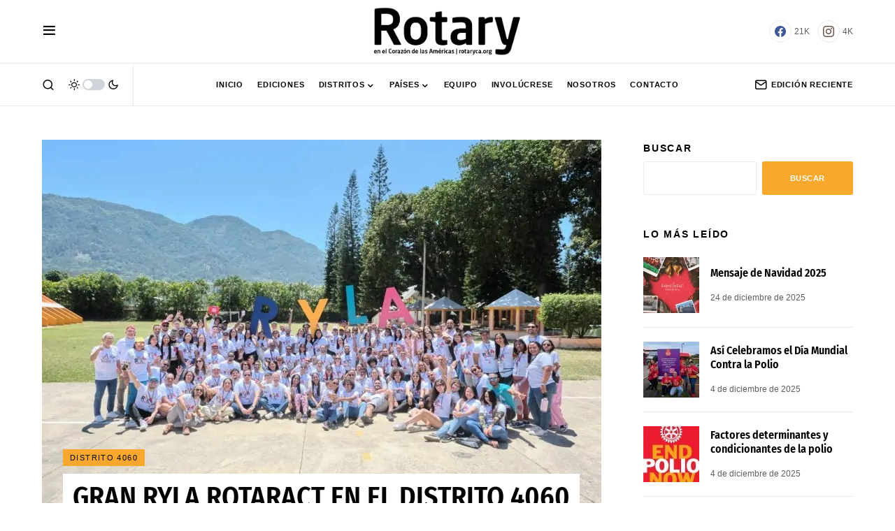

--- FILE ---
content_type: text/html; charset=UTF-8
request_url: https://rotaryca.org/distrito-4060/gran-ryla-rotaract-en-el-distrito-4060/
body_size: 140261
content:
<!doctype html>
<html lang="es">
<head>
	<meta charset="UTF-8" />
	<meta name="viewport" content="width=device-width, initial-scale=1" />
	<link rel="profile" href="https://gmpg.org/xfn/11" />
	<meta name='robots' content='index, follow, max-image-preview:large, max-snippet:-1, max-video-preview:-1' />

	<!-- This site is optimized with the Yoast SEO plugin v24.2 - https://yoast.com/wordpress/plugins/seo/ -->
	<title>GRAN RYLA ROTARACT EN EL DISTRITO 4060 - Revista - Rotary en el Corazón de las Américas</title>
	<link rel="canonical" href="https://rotaryca.org/distrito-4060/gran-ryla-rotaract-en-el-distrito-4060/" />
	<meta property="og:locale" content="es_ES" />
	<meta property="og:type" content="article" />
	<meta property="og:title" content="GRAN RYLA ROTARACT EN EL DISTRITO 4060 - Revista - Rotary en el Corazón de las Américas" />
	<meta property="og:description" content="Por Iván Chevalier Club Rotario Santo Domingo Quisqueya RYLA Rotaract, más que un RYLA, un sentimiento. Con esa&hellip;" />
	<meta property="og:url" content="https://rotaryca.org/distrito-4060/gran-ryla-rotaract-en-el-distrito-4060/" />
	<meta property="og:site_name" content="Revista - Rotary en el Corazón de las Américas" />
	<meta property="article:published_time" content="2023-06-18T00:16:11+00:00" />
	<meta property="article:modified_time" content="2024-01-24T10:04:27+00:00" />
	<meta property="og:image" content="https://rotaryca.org/wp-content/uploads/2023/06/52-Rotaract-Ryla-D-4060-Foto-1.jpg" />
	<meta property="og:image:width" content="1430" />
	<meta property="og:image:height" content="954" />
	<meta property="og:image:type" content="image/jpeg" />
	<meta name="author" content="Rotary" />
	<meta name="twitter:card" content="summary_large_image" />
	<meta name="twitter:label1" content="Escrito por" />
	<meta name="twitter:data1" content="Rotary" />
	<meta name="twitter:label2" content="Tiempo de lectura" />
	<meta name="twitter:data2" content="2 minutos" />
	<script type="application/ld+json" class="yoast-schema-graph">{"@context":"https://schema.org","@graph":[{"@type":"WebPage","@id":"https://rotaryca.org/distrito-4060/gran-ryla-rotaract-en-el-distrito-4060/","url":"https://rotaryca.org/distrito-4060/gran-ryla-rotaract-en-el-distrito-4060/","name":"GRAN RYLA ROTARACT EN EL DISTRITO 4060 - Revista - Rotary en el Corazón de las Américas","isPartOf":{"@id":"https://rotaryca.org/#website"},"primaryImageOfPage":{"@id":"https://rotaryca.org/distrito-4060/gran-ryla-rotaract-en-el-distrito-4060/#primaryimage"},"image":{"@id":"https://rotaryca.org/distrito-4060/gran-ryla-rotaract-en-el-distrito-4060/#primaryimage"},"thumbnailUrl":"https://rotaryca.org/wp-content/uploads/2023/06/52-Rotaract-Ryla-D-4060-Foto-1.jpg","datePublished":"2023-06-18T00:16:11+00:00","dateModified":"2024-01-24T10:04:27+00:00","author":{"@id":"https://rotaryca.org/#/schema/person/a4af782302138db5b669e39532979bba"},"breadcrumb":{"@id":"https://rotaryca.org/distrito-4060/gran-ryla-rotaract-en-el-distrito-4060/#breadcrumb"},"inLanguage":"es","potentialAction":[{"@type":"ReadAction","target":["https://rotaryca.org/distrito-4060/gran-ryla-rotaract-en-el-distrito-4060/"]}]},{"@type":"ImageObject","inLanguage":"es","@id":"https://rotaryca.org/distrito-4060/gran-ryla-rotaract-en-el-distrito-4060/#primaryimage","url":"https://rotaryca.org/wp-content/uploads/2023/06/52-Rotaract-Ryla-D-4060-Foto-1.jpg","contentUrl":"https://rotaryca.org/wp-content/uploads/2023/06/52-Rotaract-Ryla-D-4060-Foto-1.jpg","width":1430,"height":954},{"@type":"BreadcrumbList","@id":"https://rotaryca.org/distrito-4060/gran-ryla-rotaract-en-el-distrito-4060/#breadcrumb","itemListElement":[{"@type":"ListItem","position":1,"name":"Portada","item":"https://rotaryca.org/"},{"@type":"ListItem","position":2,"name":"GRAN RYLA ROTARACT EN EL DISTRITO 4060"}]},{"@type":"WebSite","@id":"https://rotaryca.org/#website","url":"https://rotaryca.org/","name":"Revista - Rotary en el Corazón de las Américas","description":"","potentialAction":[{"@type":"SearchAction","target":{"@type":"EntryPoint","urlTemplate":"https://rotaryca.org/?s={search_term_string}"},"query-input":{"@type":"PropertyValueSpecification","valueRequired":true,"valueName":"search_term_string"}}],"inLanguage":"es"},{"@type":"Person","@id":"https://rotaryca.org/#/schema/person/a4af782302138db5b669e39532979bba","name":"Rotary","image":{"@type":"ImageObject","inLanguage":"es","@id":"https://rotaryca.org/#/schema/person/image/","url":"https://secure.gravatar.com/avatar/eb8f0af3ac74bf5cd88d78f94b1f9a73a0f496b3dbd8da0f21a0ed1840ed9d16?s=96&d=mm&r=g","contentUrl":"https://secure.gravatar.com/avatar/eb8f0af3ac74bf5cd88d78f94b1f9a73a0f496b3dbd8da0f21a0ed1840ed9d16?s=96&d=mm&r=g","caption":"Rotary"},"sameAs":["https://dev.rotaryca.org"],"url":"https://rotaryca.org/author/webshn/"}]}</script>
	<!-- / Yoast SEO plugin. -->


<link rel="alternate" type="application/rss+xml" title="Revista - Rotary en el Corazón de las Américas &raquo; Feed" href="https://rotaryca.org/feed/" />
<link rel="alternate" type="application/rss+xml" title="Revista - Rotary en el Corazón de las Américas &raquo; Feed de los comentarios" href="https://rotaryca.org/comments/feed/" />
<link rel="alternate" title="oEmbed (JSON)" type="application/json+oembed" href="https://rotaryca.org/wp-json/oembed/1.0/embed?url=https%3A%2F%2Frotaryca.org%2Fdistrito-4060%2Fgran-ryla-rotaract-en-el-distrito-4060%2F" />
<link rel="alternate" title="oEmbed (XML)" type="text/xml+oembed" href="https://rotaryca.org/wp-json/oembed/1.0/embed?url=https%3A%2F%2Frotaryca.org%2Fdistrito-4060%2Fgran-ryla-rotaract-en-el-distrito-4060%2F&#038;format=xml" />
			<link rel="preload" href="https://rotaryca.org/wp-content/plugins/canvas/assets/fonts/canvas-icons.woff" as="font" type="font/woff" crossorigin>
			<style id='wp-img-auto-sizes-contain-inline-css'>
img:is([sizes=auto i],[sizes^="auto," i]){contain-intrinsic-size:3000px 1500px}
/*# sourceURL=wp-img-auto-sizes-contain-inline-css */
</style>
<link rel='stylesheet' id='canvas-css' href='https://rotaryca.org/wp-content/plugins/canvas/assets/css/canvas.css?ver=2.4.3' media='all' />
<link rel='alternate stylesheet' id='powerkit-icons-css' href='https://rotaryca.org/wp-content/plugins/powerkit/assets/fonts/powerkit-icons.woff?ver=2.9.6' as='font' type='font/wof' crossorigin />
<link rel='stylesheet' id='powerkit-css' href='https://rotaryca.org/wp-content/plugins/powerkit/assets/css/powerkit.css?ver=2.9.6' media='all' />
<style id='wp-emoji-styles-inline-css'>

	img.wp-smiley, img.emoji {
		display: inline !important;
		border: none !important;
		box-shadow: none !important;
		height: 1em !important;
		width: 1em !important;
		margin: 0 0.07em !important;
		vertical-align: -0.1em !important;
		background: none !important;
		padding: 0 !important;
	}
/*# sourceURL=wp-emoji-styles-inline-css */
</style>
<style id='wp-block-library-inline-css'>
:root{--wp-block-synced-color:#7a00df;--wp-block-synced-color--rgb:122,0,223;--wp-bound-block-color:var(--wp-block-synced-color);--wp-editor-canvas-background:#ddd;--wp-admin-theme-color:#007cba;--wp-admin-theme-color--rgb:0,124,186;--wp-admin-theme-color-darker-10:#006ba1;--wp-admin-theme-color-darker-10--rgb:0,107,160.5;--wp-admin-theme-color-darker-20:#005a87;--wp-admin-theme-color-darker-20--rgb:0,90,135;--wp-admin-border-width-focus:2px}@media (min-resolution:192dpi){:root{--wp-admin-border-width-focus:1.5px}}.wp-element-button{cursor:pointer}:root .has-very-light-gray-background-color{background-color:#eee}:root .has-very-dark-gray-background-color{background-color:#313131}:root .has-very-light-gray-color{color:#eee}:root .has-very-dark-gray-color{color:#313131}:root .has-vivid-green-cyan-to-vivid-cyan-blue-gradient-background{background:linear-gradient(135deg,#00d084,#0693e3)}:root .has-purple-crush-gradient-background{background:linear-gradient(135deg,#34e2e4,#4721fb 50%,#ab1dfe)}:root .has-hazy-dawn-gradient-background{background:linear-gradient(135deg,#faaca8,#dad0ec)}:root .has-subdued-olive-gradient-background{background:linear-gradient(135deg,#fafae1,#67a671)}:root .has-atomic-cream-gradient-background{background:linear-gradient(135deg,#fdd79a,#004a59)}:root .has-nightshade-gradient-background{background:linear-gradient(135deg,#330968,#31cdcf)}:root .has-midnight-gradient-background{background:linear-gradient(135deg,#020381,#2874fc)}:root{--wp--preset--font-size--normal:16px;--wp--preset--font-size--huge:42px}.has-regular-font-size{font-size:1em}.has-larger-font-size{font-size:2.625em}.has-normal-font-size{font-size:var(--wp--preset--font-size--normal)}.has-huge-font-size{font-size:var(--wp--preset--font-size--huge)}.has-text-align-center{text-align:center}.has-text-align-left{text-align:left}.has-text-align-right{text-align:right}.has-fit-text{white-space:nowrap!important}#end-resizable-editor-section{display:none}.aligncenter{clear:both}.items-justified-left{justify-content:flex-start}.items-justified-center{justify-content:center}.items-justified-right{justify-content:flex-end}.items-justified-space-between{justify-content:space-between}.screen-reader-text{border:0;clip-path:inset(50%);height:1px;margin:-1px;overflow:hidden;padding:0;position:absolute;width:1px;word-wrap:normal!important}.screen-reader-text:focus{background-color:#ddd;clip-path:none;color:#444;display:block;font-size:1em;height:auto;left:5px;line-height:normal;padding:15px 23px 14px;text-decoration:none;top:5px;width:auto;z-index:100000}html :where(.has-border-color){border-style:solid}html :where([style*=border-top-color]){border-top-style:solid}html :where([style*=border-right-color]){border-right-style:solid}html :where([style*=border-bottom-color]){border-bottom-style:solid}html :where([style*=border-left-color]){border-left-style:solid}html :where([style*=border-width]){border-style:solid}html :where([style*=border-top-width]){border-top-style:solid}html :where([style*=border-right-width]){border-right-style:solid}html :where([style*=border-bottom-width]){border-bottom-style:solid}html :where([style*=border-left-width]){border-left-style:solid}html :where(img[class*=wp-image-]){height:auto;max-width:100%}:where(figure){margin:0 0 1em}html :where(.is-position-sticky){--wp-admin--admin-bar--position-offset:var(--wp-admin--admin-bar--height,0px)}@media screen and (max-width:600px){html :where(.is-position-sticky){--wp-admin--admin-bar--position-offset:0px}}

/*# sourceURL=wp-block-library-inline-css */
</style><style id='wp-block-categories-inline-css'>
.wp-block-categories{box-sizing:border-box}.wp-block-categories.alignleft{margin-right:2em}.wp-block-categories.alignright{margin-left:2em}.wp-block-categories.wp-block-categories-dropdown.aligncenter{text-align:center}.wp-block-categories .wp-block-categories__label{display:block;width:100%}
/*# sourceURL=https://rotaryca.org/wp-includes/blocks/categories/style.min.css */
</style>
<style id='wp-block-heading-inline-css'>
h1:where(.wp-block-heading).has-background,h2:where(.wp-block-heading).has-background,h3:where(.wp-block-heading).has-background,h4:where(.wp-block-heading).has-background,h5:where(.wp-block-heading).has-background,h6:where(.wp-block-heading).has-background{padding:1.25em 2.375em}h1.has-text-align-left[style*=writing-mode]:where([style*=vertical-lr]),h1.has-text-align-right[style*=writing-mode]:where([style*=vertical-rl]),h2.has-text-align-left[style*=writing-mode]:where([style*=vertical-lr]),h2.has-text-align-right[style*=writing-mode]:where([style*=vertical-rl]),h3.has-text-align-left[style*=writing-mode]:where([style*=vertical-lr]),h3.has-text-align-right[style*=writing-mode]:where([style*=vertical-rl]),h4.has-text-align-left[style*=writing-mode]:where([style*=vertical-lr]),h4.has-text-align-right[style*=writing-mode]:where([style*=vertical-rl]),h5.has-text-align-left[style*=writing-mode]:where([style*=vertical-lr]),h5.has-text-align-right[style*=writing-mode]:where([style*=vertical-rl]),h6.has-text-align-left[style*=writing-mode]:where([style*=vertical-lr]),h6.has-text-align-right[style*=writing-mode]:where([style*=vertical-rl]){rotate:180deg}
/*# sourceURL=https://rotaryca.org/wp-includes/blocks/heading/style.min.css */
</style>
<style id='wp-block-search-inline-css'>
.wp-block-search__button{margin-left:10px;word-break:normal}.wp-block-search__button.has-icon{line-height:0}.wp-block-search__button svg{height:1.25em;min-height:24px;min-width:24px;width:1.25em;fill:currentColor;vertical-align:text-bottom}:where(.wp-block-search__button){border:1px solid #ccc;padding:6px 10px}.wp-block-search__inside-wrapper{display:flex;flex:auto;flex-wrap:nowrap;max-width:100%}.wp-block-search__label{width:100%}.wp-block-search.wp-block-search__button-only .wp-block-search__button{box-sizing:border-box;display:flex;flex-shrink:0;justify-content:center;margin-left:0;max-width:100%}.wp-block-search.wp-block-search__button-only .wp-block-search__inside-wrapper{min-width:0!important;transition-property:width}.wp-block-search.wp-block-search__button-only .wp-block-search__input{flex-basis:100%;transition-duration:.3s}.wp-block-search.wp-block-search__button-only.wp-block-search__searchfield-hidden,.wp-block-search.wp-block-search__button-only.wp-block-search__searchfield-hidden .wp-block-search__inside-wrapper{overflow:hidden}.wp-block-search.wp-block-search__button-only.wp-block-search__searchfield-hidden .wp-block-search__input{border-left-width:0!important;border-right-width:0!important;flex-basis:0;flex-grow:0;margin:0;min-width:0!important;padding-left:0!important;padding-right:0!important;width:0!important}:where(.wp-block-search__input){appearance:none;border:1px solid #949494;flex-grow:1;font-family:inherit;font-size:inherit;font-style:inherit;font-weight:inherit;letter-spacing:inherit;line-height:inherit;margin-left:0;margin-right:0;min-width:3rem;padding:8px;text-decoration:unset!important;text-transform:inherit}:where(.wp-block-search__button-inside .wp-block-search__inside-wrapper){background-color:#fff;border:1px solid #949494;box-sizing:border-box;padding:4px}:where(.wp-block-search__button-inside .wp-block-search__inside-wrapper) .wp-block-search__input{border:none;border-radius:0;padding:0 4px}:where(.wp-block-search__button-inside .wp-block-search__inside-wrapper) .wp-block-search__input:focus{outline:none}:where(.wp-block-search__button-inside .wp-block-search__inside-wrapper) :where(.wp-block-search__button){padding:4px 8px}.wp-block-search.aligncenter .wp-block-search__inside-wrapper{margin:auto}.wp-block[data-align=right] .wp-block-search.wp-block-search__button-only .wp-block-search__inside-wrapper{float:right}
/*# sourceURL=https://rotaryca.org/wp-includes/blocks/search/style.min.css */
</style>
<style id='wp-block-group-inline-css'>
.wp-block-group{box-sizing:border-box}:where(.wp-block-group.wp-block-group-is-layout-constrained){position:relative}
/*# sourceURL=https://rotaryca.org/wp-includes/blocks/group/style.min.css */
</style>
<style id='wp-block-paragraph-inline-css'>
.is-small-text{font-size:.875em}.is-regular-text{font-size:1em}.is-large-text{font-size:2.25em}.is-larger-text{font-size:3em}.has-drop-cap:not(:focus):first-letter{float:left;font-size:8.4em;font-style:normal;font-weight:100;line-height:.68;margin:.05em .1em 0 0;text-transform:uppercase}body.rtl .has-drop-cap:not(:focus):first-letter{float:none;margin-left:.1em}p.has-drop-cap.has-background{overflow:hidden}:root :where(p.has-background){padding:1.25em 2.375em}:where(p.has-text-color:not(.has-link-color)) a{color:inherit}p.has-text-align-left[style*="writing-mode:vertical-lr"],p.has-text-align-right[style*="writing-mode:vertical-rl"]{rotate:180deg}
/*# sourceURL=https://rotaryca.org/wp-includes/blocks/paragraph/style.min.css */
</style>
<style id='global-styles-inline-css'>
:root{--wp--preset--aspect-ratio--square: 1;--wp--preset--aspect-ratio--4-3: 4/3;--wp--preset--aspect-ratio--3-4: 3/4;--wp--preset--aspect-ratio--3-2: 3/2;--wp--preset--aspect-ratio--2-3: 2/3;--wp--preset--aspect-ratio--16-9: 16/9;--wp--preset--aspect-ratio--9-16: 9/16;--wp--preset--color--black: #000000;--wp--preset--color--cyan-bluish-gray: #abb8c3;--wp--preset--color--white: #FFFFFF;--wp--preset--color--pale-pink: #f78da7;--wp--preset--color--vivid-red: #cf2e2e;--wp--preset--color--luminous-vivid-orange: #ff6900;--wp--preset--color--luminous-vivid-amber: #fcb900;--wp--preset--color--light-green-cyan: #7bdcb5;--wp--preset--color--vivid-green-cyan: #00d084;--wp--preset--color--pale-cyan-blue: #8ed1fc;--wp--preset--color--vivid-cyan-blue: #0693e3;--wp--preset--color--vivid-purple: #9b51e0;--wp--preset--color--blue: #59BACC;--wp--preset--color--green: #58AD69;--wp--preset--color--orange: #FFBC49;--wp--preset--color--red: #e32c26;--wp--preset--color--gray-50: #f8f9fa;--wp--preset--color--gray-100: #f8f9fb;--wp--preset--color--gray-200: #e9ecef;--wp--preset--color--secondary: #5e5e5e;--wp--preset--gradient--vivid-cyan-blue-to-vivid-purple: linear-gradient(135deg,rgb(6,147,227) 0%,rgb(155,81,224) 100%);--wp--preset--gradient--light-green-cyan-to-vivid-green-cyan: linear-gradient(135deg,rgb(122,220,180) 0%,rgb(0,208,130) 100%);--wp--preset--gradient--luminous-vivid-amber-to-luminous-vivid-orange: linear-gradient(135deg,rgb(252,185,0) 0%,rgb(255,105,0) 100%);--wp--preset--gradient--luminous-vivid-orange-to-vivid-red: linear-gradient(135deg,rgb(255,105,0) 0%,rgb(207,46,46) 100%);--wp--preset--gradient--very-light-gray-to-cyan-bluish-gray: linear-gradient(135deg,rgb(238,238,238) 0%,rgb(169,184,195) 100%);--wp--preset--gradient--cool-to-warm-spectrum: linear-gradient(135deg,rgb(74,234,220) 0%,rgb(151,120,209) 20%,rgb(207,42,186) 40%,rgb(238,44,130) 60%,rgb(251,105,98) 80%,rgb(254,248,76) 100%);--wp--preset--gradient--blush-light-purple: linear-gradient(135deg,rgb(255,206,236) 0%,rgb(152,150,240) 100%);--wp--preset--gradient--blush-bordeaux: linear-gradient(135deg,rgb(254,205,165) 0%,rgb(254,45,45) 50%,rgb(107,0,62) 100%);--wp--preset--gradient--luminous-dusk: linear-gradient(135deg,rgb(255,203,112) 0%,rgb(199,81,192) 50%,rgb(65,88,208) 100%);--wp--preset--gradient--pale-ocean: linear-gradient(135deg,rgb(255,245,203) 0%,rgb(182,227,212) 50%,rgb(51,167,181) 100%);--wp--preset--gradient--electric-grass: linear-gradient(135deg,rgb(202,248,128) 0%,rgb(113,206,126) 100%);--wp--preset--gradient--midnight: linear-gradient(135deg,rgb(2,3,129) 0%,rgb(40,116,252) 100%);--wp--preset--font-size--small: 13px;--wp--preset--font-size--medium: 20px;--wp--preset--font-size--large: 36px;--wp--preset--font-size--x-large: 42px;--wp--preset--spacing--20: 0.44rem;--wp--preset--spacing--30: 0.67rem;--wp--preset--spacing--40: 1rem;--wp--preset--spacing--50: 1.5rem;--wp--preset--spacing--60: 2.25rem;--wp--preset--spacing--70: 3.38rem;--wp--preset--spacing--80: 5.06rem;--wp--preset--shadow--natural: 6px 6px 9px rgba(0, 0, 0, 0.2);--wp--preset--shadow--deep: 12px 12px 50px rgba(0, 0, 0, 0.4);--wp--preset--shadow--sharp: 6px 6px 0px rgba(0, 0, 0, 0.2);--wp--preset--shadow--outlined: 6px 6px 0px -3px rgb(255, 255, 255), 6px 6px rgb(0, 0, 0);--wp--preset--shadow--crisp: 6px 6px 0px rgb(0, 0, 0);}:where(.is-layout-flex){gap: 0.5em;}:where(.is-layout-grid){gap: 0.5em;}body .is-layout-flex{display: flex;}.is-layout-flex{flex-wrap: wrap;align-items: center;}.is-layout-flex > :is(*, div){margin: 0;}body .is-layout-grid{display: grid;}.is-layout-grid > :is(*, div){margin: 0;}:where(.wp-block-columns.is-layout-flex){gap: 2em;}:where(.wp-block-columns.is-layout-grid){gap: 2em;}:where(.wp-block-post-template.is-layout-flex){gap: 1.25em;}:where(.wp-block-post-template.is-layout-grid){gap: 1.25em;}.has-black-color{color: var(--wp--preset--color--black) !important;}.has-cyan-bluish-gray-color{color: var(--wp--preset--color--cyan-bluish-gray) !important;}.has-white-color{color: var(--wp--preset--color--white) !important;}.has-pale-pink-color{color: var(--wp--preset--color--pale-pink) !important;}.has-vivid-red-color{color: var(--wp--preset--color--vivid-red) !important;}.has-luminous-vivid-orange-color{color: var(--wp--preset--color--luminous-vivid-orange) !important;}.has-luminous-vivid-amber-color{color: var(--wp--preset--color--luminous-vivid-amber) !important;}.has-light-green-cyan-color{color: var(--wp--preset--color--light-green-cyan) !important;}.has-vivid-green-cyan-color{color: var(--wp--preset--color--vivid-green-cyan) !important;}.has-pale-cyan-blue-color{color: var(--wp--preset--color--pale-cyan-blue) !important;}.has-vivid-cyan-blue-color{color: var(--wp--preset--color--vivid-cyan-blue) !important;}.has-vivid-purple-color{color: var(--wp--preset--color--vivid-purple) !important;}.has-black-background-color{background-color: var(--wp--preset--color--black) !important;}.has-cyan-bluish-gray-background-color{background-color: var(--wp--preset--color--cyan-bluish-gray) !important;}.has-white-background-color{background-color: var(--wp--preset--color--white) !important;}.has-pale-pink-background-color{background-color: var(--wp--preset--color--pale-pink) !important;}.has-vivid-red-background-color{background-color: var(--wp--preset--color--vivid-red) !important;}.has-luminous-vivid-orange-background-color{background-color: var(--wp--preset--color--luminous-vivid-orange) !important;}.has-luminous-vivid-amber-background-color{background-color: var(--wp--preset--color--luminous-vivid-amber) !important;}.has-light-green-cyan-background-color{background-color: var(--wp--preset--color--light-green-cyan) !important;}.has-vivid-green-cyan-background-color{background-color: var(--wp--preset--color--vivid-green-cyan) !important;}.has-pale-cyan-blue-background-color{background-color: var(--wp--preset--color--pale-cyan-blue) !important;}.has-vivid-cyan-blue-background-color{background-color: var(--wp--preset--color--vivid-cyan-blue) !important;}.has-vivid-purple-background-color{background-color: var(--wp--preset--color--vivid-purple) !important;}.has-black-border-color{border-color: var(--wp--preset--color--black) !important;}.has-cyan-bluish-gray-border-color{border-color: var(--wp--preset--color--cyan-bluish-gray) !important;}.has-white-border-color{border-color: var(--wp--preset--color--white) !important;}.has-pale-pink-border-color{border-color: var(--wp--preset--color--pale-pink) !important;}.has-vivid-red-border-color{border-color: var(--wp--preset--color--vivid-red) !important;}.has-luminous-vivid-orange-border-color{border-color: var(--wp--preset--color--luminous-vivid-orange) !important;}.has-luminous-vivid-amber-border-color{border-color: var(--wp--preset--color--luminous-vivid-amber) !important;}.has-light-green-cyan-border-color{border-color: var(--wp--preset--color--light-green-cyan) !important;}.has-vivid-green-cyan-border-color{border-color: var(--wp--preset--color--vivid-green-cyan) !important;}.has-pale-cyan-blue-border-color{border-color: var(--wp--preset--color--pale-cyan-blue) !important;}.has-vivid-cyan-blue-border-color{border-color: var(--wp--preset--color--vivid-cyan-blue) !important;}.has-vivid-purple-border-color{border-color: var(--wp--preset--color--vivid-purple) !important;}.has-vivid-cyan-blue-to-vivid-purple-gradient-background{background: var(--wp--preset--gradient--vivid-cyan-blue-to-vivid-purple) !important;}.has-light-green-cyan-to-vivid-green-cyan-gradient-background{background: var(--wp--preset--gradient--light-green-cyan-to-vivid-green-cyan) !important;}.has-luminous-vivid-amber-to-luminous-vivid-orange-gradient-background{background: var(--wp--preset--gradient--luminous-vivid-amber-to-luminous-vivid-orange) !important;}.has-luminous-vivid-orange-to-vivid-red-gradient-background{background: var(--wp--preset--gradient--luminous-vivid-orange-to-vivid-red) !important;}.has-very-light-gray-to-cyan-bluish-gray-gradient-background{background: var(--wp--preset--gradient--very-light-gray-to-cyan-bluish-gray) !important;}.has-cool-to-warm-spectrum-gradient-background{background: var(--wp--preset--gradient--cool-to-warm-spectrum) !important;}.has-blush-light-purple-gradient-background{background: var(--wp--preset--gradient--blush-light-purple) !important;}.has-blush-bordeaux-gradient-background{background: var(--wp--preset--gradient--blush-bordeaux) !important;}.has-luminous-dusk-gradient-background{background: var(--wp--preset--gradient--luminous-dusk) !important;}.has-pale-ocean-gradient-background{background: var(--wp--preset--gradient--pale-ocean) !important;}.has-electric-grass-gradient-background{background: var(--wp--preset--gradient--electric-grass) !important;}.has-midnight-gradient-background{background: var(--wp--preset--gradient--midnight) !important;}.has-small-font-size{font-size: var(--wp--preset--font-size--small) !important;}.has-medium-font-size{font-size: var(--wp--preset--font-size--medium) !important;}.has-large-font-size{font-size: var(--wp--preset--font-size--large) !important;}.has-x-large-font-size{font-size: var(--wp--preset--font-size--x-large) !important;}
/*# sourceURL=global-styles-inline-css */
</style>

<style id='classic-theme-styles-inline-css'>
/*! This file is auto-generated */
.wp-block-button__link{color:#fff;background-color:#32373c;border-radius:9999px;box-shadow:none;text-decoration:none;padding:calc(.667em + 2px) calc(1.333em + 2px);font-size:1.125em}.wp-block-file__button{background:#32373c;color:#fff;text-decoration:none}
/*# sourceURL=/wp-includes/css/classic-themes.min.css */
</style>
<link rel='stylesheet' id='canvas-block-posts-sidebar-css' href='https://rotaryca.org/wp-content/plugins/canvas/components/posts/block-posts-sidebar/block-posts-sidebar.css?ver=1704425405' media='all' />
<link rel='stylesheet' id='advanced-popups-css' href='https://rotaryca.org/wp-content/plugins/advanced-popups/public/css/advanced-popups-public.css?ver=1.2.1' media='all' />
<link rel='stylesheet' id='canvas-block-heading-style-css' href='https://rotaryca.org/wp-content/plugins/canvas/components/content-formatting/block-heading/block.css?ver=1704425405' media='all' />
<link rel='stylesheet' id='canvas-block-list-style-css' href='https://rotaryca.org/wp-content/plugins/canvas/components/content-formatting/block-list/block.css?ver=1704425405' media='all' />
<link rel='stylesheet' id='canvas-block-paragraph-style-css' href='https://rotaryca.org/wp-content/plugins/canvas/components/content-formatting/block-paragraph/block.css?ver=1704425405' media='all' />
<link rel='stylesheet' id='canvas-block-separator-style-css' href='https://rotaryca.org/wp-content/plugins/canvas/components/content-formatting/block-separator/block.css?ver=1704425405' media='all' />
<link rel='stylesheet' id='canvas-block-group-style-css' href='https://rotaryca.org/wp-content/plugins/canvas/components/basic-elements/block-group/block.css?ver=1704425405' media='all' />
<link rel='stylesheet' id='canvas-block-cover-style-css' href='https://rotaryca.org/wp-content/plugins/canvas/components/basic-elements/block-cover/block.css?ver=1704425405' media='all' />
<link rel='stylesheet' id='powerkit-author-box-css' href='https://rotaryca.org/wp-content/plugins/powerkit/modules/author-box/public/css/public-powerkit-author-box.css?ver=2.9.6' media='all' />
<link rel='stylesheet' id='powerkit-basic-elements-css' href='https://rotaryca.org/wp-content/plugins/powerkit/modules/basic-elements/public/css/public-powerkit-basic-elements.css?ver=2.9.6' media='screen' />
<link rel='stylesheet' id='powerkit-coming-soon-css' href='https://rotaryca.org/wp-content/plugins/powerkit/modules/coming-soon/public/css/public-powerkit-coming-soon.css?ver=2.9.6' media='all' />
<link rel='stylesheet' id='powerkit-content-formatting-css' href='https://rotaryca.org/wp-content/plugins/powerkit/modules/content-formatting/public/css/public-powerkit-content-formatting.css?ver=2.9.6' media='all' />
<link rel='stylesheet' id='powerkit-сontributors-css' href='https://rotaryca.org/wp-content/plugins/powerkit/modules/contributors/public/css/public-powerkit-contributors.css?ver=2.9.6' media='all' />
<link rel='stylesheet' id='powerkit-facebook-css' href='https://rotaryca.org/wp-content/plugins/powerkit/modules/facebook/public/css/public-powerkit-facebook.css?ver=2.9.6' media='all' />
<link rel='stylesheet' id='powerkit-featured-categories-css' href='https://rotaryca.org/wp-content/plugins/powerkit/modules/featured-categories/public/css/public-powerkit-featured-categories.css?ver=2.9.6' media='all' />
<link rel='stylesheet' id='powerkit-inline-posts-css' href='https://rotaryca.org/wp-content/plugins/powerkit/modules/inline-posts/public/css/public-powerkit-inline-posts.css?ver=2.9.6' media='all' />
<link rel='stylesheet' id='powerkit-instagram-css' href='https://rotaryca.org/wp-content/plugins/powerkit/modules/instagram/public/css/public-powerkit-instagram.css?ver=2.9.6' media='all' />
<link rel='stylesheet' id='powerkit-justified-gallery-css' href='https://rotaryca.org/wp-content/plugins/powerkit/modules/justified-gallery/public/css/public-powerkit-justified-gallery.css?ver=2.9.6' media='all' />
<link rel='stylesheet' id='powerkit-lazyload-css' href='https://rotaryca.org/wp-content/plugins/powerkit/modules/lazyload/public/css/public-powerkit-lazyload.css?ver=2.9.6' media='all' />
<link rel='stylesheet' id='glightbox-css' href='https://rotaryca.org/wp-content/plugins/powerkit/modules/lightbox/public/css/glightbox.min.css?ver=2.9.6' media='all' />
<link rel='stylesheet' id='powerkit-lightbox-css' href='https://rotaryca.org/wp-content/plugins/powerkit/modules/lightbox/public/css/public-powerkit-lightbox.css?ver=2.9.6' media='all' />
<link rel='stylesheet' id='powerkit-opt-in-forms-css' href='https://rotaryca.org/wp-content/plugins/powerkit/modules/opt-in-forms/public/css/public-powerkit-opt-in-forms.css?ver=2.9.6' media='all' />
<link rel='stylesheet' id='powerkit-pinterest-css' href='https://rotaryca.org/wp-content/plugins/powerkit/modules/pinterest/public/css/public-powerkit-pinterest.css?ver=2.9.6' media='all' />
<link rel='stylesheet' id='powerkit-scroll-to-top-css' href='https://rotaryca.org/wp-content/plugins/powerkit/modules/scroll-to-top/public/css/public-powerkit-scroll-to-top.css?ver=2.9.6' media='all' />
<link rel='stylesheet' id='powerkit-share-buttons-css' href='https://rotaryca.org/wp-content/plugins/powerkit/modules/share-buttons/public/css/public-powerkit-share-buttons.css?ver=2.9.6' media='all' />
<link rel='stylesheet' id='powerkit-slider-gallery-css' href='https://rotaryca.org/wp-content/plugins/powerkit/modules/slider-gallery/public/css/public-powerkit-slider-gallery.css?ver=2.9.6' media='all' />
<link rel='stylesheet' id='powerkit-social-links-css' href='https://rotaryca.org/wp-content/plugins/powerkit/modules/social-links/public/css/public-powerkit-social-links.css?ver=2.9.6' media='all' />
<link rel='stylesheet' id='powerkit-table-of-contents-css' href='https://rotaryca.org/wp-content/plugins/powerkit/modules/table-of-contents/public/css/public-powerkit-table-of-contents.css?ver=2.9.6' media='all' />
<link rel='stylesheet' id='powerkit-twitter-css' href='https://rotaryca.org/wp-content/plugins/powerkit/modules/twitter/public/css/public-powerkit-twitter.css?ver=2.9.6' media='all' />
<link rel='stylesheet' id='powerkit-widget-about-css' href='https://rotaryca.org/wp-content/plugins/powerkit/modules/widget-about/public/css/public-powerkit-widget-about.css?ver=2.9.6' media='all' />
<link rel='stylesheet' id='csco-styles-css' href='https://rotaryca.org/wp-content/themes/newsblock/style.css?ver=1.2.5' media='all' />
<style id='csco-styles-inline-css'>
.searchwp-live-search-no-min-chars:after { content: "Continue typing" }
/*# sourceURL=csco-styles-inline-css */
</style>
<link rel='stylesheet' id='searchwp-live-search-css' href='https://rotaryca.org/wp-content/plugins/searchwp-live-ajax-search/assets/styles/style.css?ver=1.8.3' media='all' />
<style id='searchwp-live-search-inline-css'>
.searchwp-live-search-result .searchwp-live-search-result--title a {
  font-size: 16px;
}
.searchwp-live-search-result .searchwp-live-search-result--price {
  font-size: 14px;
}
.searchwp-live-search-result .searchwp-live-search-result--add-to-cart .button {
  font-size: 14px;
}

/*# sourceURL=searchwp-live-search-inline-css */
</style>
<script src="https://rotaryca.org/wp-includes/js/jquery/jquery.min.js?ver=3.7.1" id="jquery-core-js"></script>
<script src="https://rotaryca.org/wp-includes/js/jquery/jquery-migrate.min.js?ver=3.4.1" id="jquery-migrate-js"></script>
<script src="https://rotaryca.org/wp-content/plugins/advanced-popups/public/js/advanced-popups-public.js?ver=1.2.1" id="advanced-popups-js"></script>
<link rel="https://api.w.org/" href="https://rotaryca.org/wp-json/" /><link rel="alternate" title="JSON" type="application/json" href="https://rotaryca.org/wp-json/wp/v2/posts/2548" /><link rel="EditURI" type="application/rsd+xml" title="RSD" href="https://rotaryca.org/xmlrpc.php?rsd" />
<meta name="generator" content="WordPress 6.9" />
<link rel='shortlink' href='https://rotaryca.org/?p=2548' />
		<link rel="preload" href="https://rotaryca.org/wp-content/plugins/advanced-popups/fonts/advanced-popups-icons.woff" as="font" type="font/woff" crossorigin>
		<!-- Analytics by WP Statistics v14.12.1 - https://wp-statistics.com -->
<style id='csco-theme-typography'>
	:root {
		/* Base Font */
		--cs-font-base-family: -apple-system, BlinkMacSystemFont, "Segoe UI", Roboto, Oxygen-Sans, Ubuntu, Cantarell, "Helvetica Neue", sans-serif;
		--cs-font-base-size: 1rem;
		--cs-font-base-weight: 400;
		--cs-font-base-style: normal;
		--cs-font-base-letter-spacing: normal;
		--cs-font-base-line-height: 1.5;

		/* Primary Font */
		--cs-font-primary-family: -apple-system, BlinkMacSystemFont, "Segoe UI", Roboto, Oxygen-Sans, Ubuntu, Cantarell, "Helvetica Neue", sans-serif;
		--cs-font-primary-size: 0.6875rem;
		--cs-font-primary-weight: 700;
		--cs-font-primary-style: normal;
		--cs-font-primary-letter-spacing: 0.05em;
		--cs-font-primary-text-transform: uppercase;

		/* Secondary Font */
		--cs-font-secondary-family: -apple-system, BlinkMacSystemFont, "Segoe UI", Roboto, Oxygen-Sans, Ubuntu, Cantarell, "Helvetica Neue", sans-serif;
		--cs-font-secondary-size: 0.75rem;
		--cs-font-secondary-weight: 400;
		--cs-font-secondary-style: normal;
		--cs-font-secondary-letter-spacing: normal;
		--cs-font-secondary-text-transform: none;

		/* Category Font */
		--cs-font-category-family: -apple-system, BlinkMacSystemFont, "Segoe UI", Roboto, Oxygen-Sans, Ubuntu, Cantarell, "Helvetica Neue", sans-serif;
		--cs-font-category-size: 0.6875rem;
		--cs-font-category-weight: 400;
		--cs-font-category-style: normal;
		--cs-font-category-letter-spacing: 0.125em;
		--cs-font-category-text-transform: uppercase;

		/* Post Meta Font */
		--cs-font-post-meta-family: -apple-system, BlinkMacSystemFont, "Segoe UI", Roboto, Oxygen-Sans, Ubuntu, Cantarell, "Helvetica Neue", sans-serif;
		--cs-font-post-meta-size: 0.75rem;
		--cs-font-post-meta-weight: 400;
		--cs-font-post-meta-style: normal;
		--cs-font-post-meta-letter-spacing: normal;
		--cs-font-post-meta-text-transform: none;

		/* Input Font */
		--cs-font-input-family: -apple-system, BlinkMacSystemFont, "Segoe UI", Roboto, Oxygen-Sans, Ubuntu, Cantarell, "Helvetica Neue", sans-serif;
		--cs-font-input-size: 0.875rem;
		--cs-font-input-line-height: 1.625rem;
		--cs-font-input-weight: 400;
		--cs-font-input-style: normal;
		--cs-font-input-letter-spacing: normal;
		--cs-font-input-text-transform: none;

		/* Post Subbtitle */
		--cs-font-post-subtitle-family: inherit;
		--cs-font-post-subtitle-size: 1.25rem;
		--cs-font-post-subtitle-letter-spacing: normal;

		/* Post Content */
		--cs-font-post-content-family: -apple-system, BlinkMacSystemFont, "Segoe UI", Roboto, Oxygen-Sans, Ubuntu, Cantarell, "Helvetica Neue", sans-serif;
		--cs-font-post-content-size: 1rem;
		--cs-font-post-content-letter-spacing: normal;

		/* Summary */
		--cs-font-entry-summary-family: -apple-system, BlinkMacSystemFont, "Segoe UI", Roboto, Oxygen-Sans, Ubuntu, Cantarell, "Helvetica Neue", sans-serif;
		--cs-font-entry-summary-size: 1rem;
		--cs-font-entry-summary-letter-spacing: normal;

		/* Entry Excerpt */
		--cs-font-entry-excerpt-family: -apple-system, BlinkMacSystemFont, "Segoe UI", Roboto, Oxygen-Sans, Ubuntu, Cantarell, "Helvetica Neue", sans-serif;
		--cs-font-entry-excerpt-size: 0.875rem;
		--cs-font-entry-excerpt-letter-spacing: normal;

		/* Logos --------------- */

		/* Main Logo */
		--cs-font-main-logo-family: -apple-system, BlinkMacSystemFont, "Segoe UI", Roboto, Oxygen-Sans, Ubuntu, Cantarell, "Helvetica Neue", sans-serif;
		--cs-font-main-logo-size: 1.5rem;
		--cs-font-main-logo-weight: 400;
		--cs-font-main-logo-style: normal;
		--cs-font-main-logo-letter-spacing: -0.025em;
		--cs-font-main-logo-text-transform: none;

		/* Large Logo */
		--cs-font-large-logo-family: -apple-system, BlinkMacSystemFont, "Segoe UI", Roboto, Oxygen-Sans, Ubuntu, Cantarell, "Helvetica Neue", sans-serif;
		--cs-font-large-logo-size: 3rem;
		--cs-font-large-logo-weight: 400;
		--cs-font-large-logo-style: normal;
		--cs-font-large-logo-letter-spacing: -0.025em;
		--cs-font-large-logo-text-transform: none;

		/* Footer Logo */
		--cs-font-footer-logo-family: -apple-system, BlinkMacSystemFont, "Segoe UI", Roboto, Oxygen-Sans, Ubuntu, Cantarell, "Helvetica Neue", sans-serif;
		--cs-font-footer-logo-size: 1.5rem;
		--cs-font-footer-logo-weight: 400;
		--cs-font-footer-logo-style: normal;
		--cs-font-footer-logo-letter-spacing: -0.025em;
		--cs-font-footer-logo-text-transform: none;

		/* Headings --------------- */

		/* Headings */
		--cs-font-headings-family: Fira Sans Condensed;
		--cs-font-headings-weight: 600;
		--cs-font-headings-style: normal;
		--cs-font-headings-line-height: 1.25;
		--cs-font-headings-letter-spacing: normal;
		--cs-font-headings-text-transform: none;

		/* Styled Heading */
		--cs-font-styled-heading-line-height: 1;

		/* Decorated Heading */
		--cs-font-decorated-heading-family: -apple-system, BlinkMacSystemFont, "Segoe UI", Roboto, Oxygen-Sans, Ubuntu, Cantarell, "Helvetica Neue", sans-serif;
		--cs-font-decorated-heading-font-size: 1.2rem;
		--cs-font-decorated-heading-weight: 400;
		--cs-font-decorated-heading-style: normal;
		--cs-font-decorated-heading-line-height: 1;
		--cs-font-decorated-heading-letter-spacing: -0.025em;
		--cs-font-decorated-heading-text-transform: none;

		/* Menu Font --------------- */

		/* Menu */
		/* Used for main top level menu elements. */
		--cs-font-menu-family: -apple-system, BlinkMacSystemFont, "Segoe UI", Roboto, Oxygen-Sans, Ubuntu, Cantarell, "Helvetica Neue", sans-serif;
		--cs-font-menu-size: 0.6875rem;
		--cs-font-menu-weight: 700;
		--cs-font-menu-style: normal;
		--cs-font-menu-letter-spacing: 0.075em;
		--cs-font-menu-text-transform: uppercase;

		/* Submenu Font */
		/* Used for submenu elements. */
		--cs-font-submenu-family: -apple-system, BlinkMacSystemFont, "Segoe UI", Roboto, Oxygen-Sans, Ubuntu, Cantarell, "Helvetica Neue", sans-serif;
		--cs-font-submenu-size: 0.75rem;
		--cs-font-submenu-weight: 400;
		--cs-font-submenu-style: normal;
		--cs-font-submenu-letter-spacing: 0px;
		--cs-font-submenu-text-transform: none;

		/* Section Headings --------------- */
		--cs-font-section-headings-family: -apple-system, BlinkMacSystemFont, "Segoe UI", Roboto, Oxygen-Sans, Ubuntu, Cantarell, "Helvetica Neue", sans-serif;
		--cs-font-section-headings-size: 0.875rem;
		--cs-font-section-headings-weight: 700;
		--cs-font-section-headings-style: normal;
		--cs-font-section-headings-letter-spacing: 0.125em;
		--cs-font-section-headings-text-transform: uppercase;
	}

	</style>
<link rel="icon" href="https://rotaryca.org/wp-content/uploads/2024/01/cropped-icon-32x32.png" sizes="32x32" />
<link rel="icon" href="https://rotaryca.org/wp-content/uploads/2024/01/cropped-icon-192x192.png" sizes="192x192" />
<link rel="apple-touch-icon" href="https://rotaryca.org/wp-content/uploads/2024/01/cropped-icon-180x180.png" />
<meta name="msapplication-TileImage" content="https://rotaryca.org/wp-content/uploads/2024/01/cropped-icon-270x270.png" />
		<style id="wp-custom-css">
			.cnvs-block-posts-layout-horizontal-type-5 .cs-entry__thumbnail .cs-overlay-background::before {
  background-color: transparent !important;
  color: transparent;
}

.entry-content p {
	text-align:justify !important;
}

.cs-entry__header-large-overlay .cs-entry__header-wrap {
  max-height: 340px;
}

  .cs-footer__col.cs-col-center {
    align-items: center;
    justify-content: center;
  }


.gallery-rotary-webshn img{
	width:100%;
	height:260px;
	object-fit: cover;
}

.cs-entry__author {
	display:none;
}

.cnvs-block-section-1587974376352  {
  background-image: linear-gradient(to right, #3b5998, #082665) !important;
} 

.cnvs-block-section-1587974376352 .pk-privacy label
{
	color:#fff !important;
}

.pk-share-buttons-wrap .pk-share-buttons-item.pk-share-buttons-whatsapp {
    display: inline-block !important;
  }		</style>
		<style id="kirki-inline-styles">:root, [site-data-scheme="default"]{--cs-color-site-background:#FFFFFF;--cs-color-search-background:#f8f9fa;--cs-color-topbar-background:#FFFFFF;--cs-color-header-background:#ffffff;--cs-color-submenu-background:#ffffff;--cs-color-footer-background:#111111;}:root, [data-scheme="default"]{--cs-color-accent:#f9a82e;--cs-color-accent-contrast:#ffffff;--cs-color-secondary:#5e5e5e;--cs-palette-color-secondary:#5e5e5e;--cs-color-secondary-contrast:#000000;--cs-color-styled-heading:#ffffff;--cs-color-styled-heading-contrast:#000000;--cs-color-styled-heading-hover:#ffffff;--cs-color-styled-heading-hover-contrast:#000000;--cs-color-styled-category:#f9a82e;--cs-color-styled-category-contrast:#000000;--cs-color-styled-category-hover:#000000;--cs-color-styled-category-hover-contrast:#FFFFFF;--cs-color-category:#000000;--cs-color-category-hover:#000000;--cs-color-category-underline:rgba(255,255,255,0);--cs-color-button:#f9a82e;--cs-color-button-contrast:#FFFFFF;--cs-color-button-hover:#282828;--cs-color-button-hover-contrast:#FFFFFF;--cs-color-overlay-background:rgba(0,0,0,0.4);}[site-data-scheme="dark"]{--cs-color-site-background:#1c1c1c;--cs-color-search-background:#0a0a0a;--cs-color-topbar-background:#1c1c1c;--cs-color-header-background:#1c1c1c;--cs-color-submenu-background:#1c1c1c;--cs-color-footer-background:#1c1c1c;}[data-scheme="dark"]{--cs-color-accent:#f9a82e;--cs-color-accent-contrast:#ffffff;--cs-color-secondary:#858585;--cs-palette-color-secondary:#858585;--cs-color-secondary-contrast:#000000;--cs-color-styled-heading:#ffffff;--cs-color-styled-heading-contrast:#000000;--cs-color-styled-heading-hover:#000000;--cs-color-styled-heading-hover-contrast:#ffffff;--cs-color-styled-category:#000000;--cs-color-styled-category-contrast:#FFFFFF;--cs-color-styled-category-hover:#f9a82e;--cs-color-styled-category-hover-contrast:#ffffff;--cs-color-category:#f9a82e;--cs-color-category-hover:#FFFFFF;--cs-color-category-underline:rgba(255,255,255,0);--cs-color-button:#3d3d3d;--cs-color-button-contrast:#FFFFFF;--cs-color-button-hover:#242424;--cs-color-button-hover-contrast:#FFFFFF;--cs-color-overlay-background:rgba(0,0,0,0.25);}:root{--cs-common-border-radius:0;--cs-primary-border-radius:3px;--cs-secondary-border-radius:50%;--cs-styled-category-border-radius:0;--cs-image-border-radius:0px;--cs-header-topbar-height:90px;--cs-header-height:60px;}:root .cnvs-block-section-heading, [data-scheme="default"] .cnvs-block-section-heading, [data-scheme="dark"] [data-scheme="default"] .cnvs-block-section-heading{--cnvs-section-heading-border-color:#e9ecef;}[data-scheme="dark"] .cnvs-block-section-heading{--cnvs-section-heading-border-color:#49494b;}.cs-posts-area__archive.cs-posts-area__grid{--cs-posts-area-grid-columns:4!important;}@media (max-width: 1019px){.cs-posts-area__archive.cs-posts-area__grid{--cs-posts-area-grid-columns:2!important;}}@media (max-width: 599px){.cs-posts-area__archive.cs-posts-area__grid{--cs-posts-area-grid-columns:1!important;}}/* cyrillic-ext */
@font-face {
  font-family: 'Fira Sans Condensed';
  font-style: normal;
  font-weight: 600;
  font-display: swap;
  src: url(https://rotaryca.org/wp-content/fonts/fira-sans-condensed/wEOsEADFm8hSaQTFG18FErVhsC9x-tarWSnJuMl0ciZb.woff2) format('woff2');
  unicode-range: U+0460-052F, U+1C80-1C8A, U+20B4, U+2DE0-2DFF, U+A640-A69F, U+FE2E-FE2F;
}
/* cyrillic */
@font-face {
  font-family: 'Fira Sans Condensed';
  font-style: normal;
  font-weight: 600;
  font-display: swap;
  src: url(https://rotaryca.org/wp-content/fonts/fira-sans-condensed/wEOsEADFm8hSaQTFG18FErVhsC9x-tarWSnJuMB0ciZb.woff2) format('woff2');
  unicode-range: U+0301, U+0400-045F, U+0490-0491, U+04B0-04B1, U+2116;
}
/* greek-ext */
@font-face {
  font-family: 'Fira Sans Condensed';
  font-style: normal;
  font-weight: 600;
  font-display: swap;
  src: url(https://rotaryca.org/wp-content/fonts/fira-sans-condensed/wEOsEADFm8hSaQTFG18FErVhsC9x-tarWSnJuMh0ciZb.woff2) format('woff2');
  unicode-range: U+1F00-1FFF;
}
/* greek */
@font-face {
  font-family: 'Fira Sans Condensed';
  font-style: normal;
  font-weight: 600;
  font-display: swap;
  src: url(https://rotaryca.org/wp-content/fonts/fira-sans-condensed/wEOsEADFm8hSaQTFG18FErVhsC9x-tarWSnJuMd0ciZb.woff2) format('woff2');
  unicode-range: U+0370-0377, U+037A-037F, U+0384-038A, U+038C, U+038E-03A1, U+03A3-03FF;
}
/* vietnamese */
@font-face {
  font-family: 'Fira Sans Condensed';
  font-style: normal;
  font-weight: 600;
  font-display: swap;
  src: url(https://rotaryca.org/wp-content/fonts/fira-sans-condensed/wEOsEADFm8hSaQTFG18FErVhsC9x-tarWSnJuMt0ciZb.woff2) format('woff2');
  unicode-range: U+0102-0103, U+0110-0111, U+0128-0129, U+0168-0169, U+01A0-01A1, U+01AF-01B0, U+0300-0301, U+0303-0304, U+0308-0309, U+0323, U+0329, U+1EA0-1EF9, U+20AB;
}
/* latin-ext */
@font-face {
  font-family: 'Fira Sans Condensed';
  font-style: normal;
  font-weight: 600;
  font-display: swap;
  src: url(https://rotaryca.org/wp-content/fonts/fira-sans-condensed/wEOsEADFm8hSaQTFG18FErVhsC9x-tarWSnJuMp0ciZb.woff2) format('woff2');
  unicode-range: U+0100-02BA, U+02BD-02C5, U+02C7-02CC, U+02CE-02D7, U+02DD-02FF, U+0304, U+0308, U+0329, U+1D00-1DBF, U+1E00-1E9F, U+1EF2-1EFF, U+2020, U+20A0-20AB, U+20AD-20C0, U+2113, U+2C60-2C7F, U+A720-A7FF;
}
/* latin */
@font-face {
  font-family: 'Fira Sans Condensed';
  font-style: normal;
  font-weight: 600;
  font-display: swap;
  src: url(https://rotaryca.org/wp-content/fonts/fira-sans-condensed/wEOsEADFm8hSaQTFG18FErVhsC9x-tarWSnJuMR0cg.woff2) format('woff2');
  unicode-range: U+0000-00FF, U+0131, U+0152-0153, U+02BB-02BC, U+02C6, U+02DA, U+02DC, U+0304, U+0308, U+0329, U+2000-206F, U+20AC, U+2122, U+2191, U+2193, U+2212, U+2215, U+FEFF, U+FFFD;
}/* cyrillic-ext */
@font-face {
  font-family: 'Inter';
  font-style: normal;
  font-weight: 800;
  font-display: swap;
  src: url(https://rotaryca.org/wp-content/fonts/inter/UcCO3FwrK3iLTeHuS_nVMrMxCp50SjIw2boKoduKmMEVuDyYAZJhiI2B.woff2) format('woff2');
  unicode-range: U+0460-052F, U+1C80-1C8A, U+20B4, U+2DE0-2DFF, U+A640-A69F, U+FE2E-FE2F;
}
/* cyrillic */
@font-face {
  font-family: 'Inter';
  font-style: normal;
  font-weight: 800;
  font-display: swap;
  src: url(https://rotaryca.org/wp-content/fonts/inter/UcCO3FwrK3iLTeHuS_nVMrMxCp50SjIw2boKoduKmMEVuDyYAZthiI2B.woff2) format('woff2');
  unicode-range: U+0301, U+0400-045F, U+0490-0491, U+04B0-04B1, U+2116;
}
/* greek-ext */
@font-face {
  font-family: 'Inter';
  font-style: normal;
  font-weight: 800;
  font-display: swap;
  src: url(https://rotaryca.org/wp-content/fonts/inter/UcCO3FwrK3iLTeHuS_nVMrMxCp50SjIw2boKoduKmMEVuDyYAZNhiI2B.woff2) format('woff2');
  unicode-range: U+1F00-1FFF;
}
/* greek */
@font-face {
  font-family: 'Inter';
  font-style: normal;
  font-weight: 800;
  font-display: swap;
  src: url(https://rotaryca.org/wp-content/fonts/inter/UcCO3FwrK3iLTeHuS_nVMrMxCp50SjIw2boKoduKmMEVuDyYAZxhiI2B.woff2) format('woff2');
  unicode-range: U+0370-0377, U+037A-037F, U+0384-038A, U+038C, U+038E-03A1, U+03A3-03FF;
}
/* vietnamese */
@font-face {
  font-family: 'Inter';
  font-style: normal;
  font-weight: 800;
  font-display: swap;
  src: url(https://rotaryca.org/wp-content/fonts/inter/UcCO3FwrK3iLTeHuS_nVMrMxCp50SjIw2boKoduKmMEVuDyYAZBhiI2B.woff2) format('woff2');
  unicode-range: U+0102-0103, U+0110-0111, U+0128-0129, U+0168-0169, U+01A0-01A1, U+01AF-01B0, U+0300-0301, U+0303-0304, U+0308-0309, U+0323, U+0329, U+1EA0-1EF9, U+20AB;
}
/* latin-ext */
@font-face {
  font-family: 'Inter';
  font-style: normal;
  font-weight: 800;
  font-display: swap;
  src: url(https://rotaryca.org/wp-content/fonts/inter/UcCO3FwrK3iLTeHuS_nVMrMxCp50SjIw2boKoduKmMEVuDyYAZFhiI2B.woff2) format('woff2');
  unicode-range: U+0100-02BA, U+02BD-02C5, U+02C7-02CC, U+02CE-02D7, U+02DD-02FF, U+0304, U+0308, U+0329, U+1D00-1DBF, U+1E00-1E9F, U+1EF2-1EFF, U+2020, U+20A0-20AB, U+20AD-20C0, U+2113, U+2C60-2C7F, U+A720-A7FF;
}
/* latin */
@font-face {
  font-family: 'Inter';
  font-style: normal;
  font-weight: 800;
  font-display: swap;
  src: url(https://rotaryca.org/wp-content/fonts/inter/UcCO3FwrK3iLTeHuS_nVMrMxCp50SjIw2boKoduKmMEVuDyYAZ9hiA.woff2) format('woff2');
  unicode-range: U+0000-00FF, U+0131, U+0152-0153, U+02BB-02BC, U+02C6, U+02DA, U+02DC, U+0304, U+0308, U+0329, U+2000-206F, U+20AC, U+2122, U+2191, U+2193, U+2212, U+2215, U+FEFF, U+FFFD;
}/* cyrillic-ext */
@font-face {
  font-family: 'Fira Sans Condensed';
  font-style: normal;
  font-weight: 600;
  font-display: swap;
  src: url(https://rotaryca.org/wp-content/fonts/fira-sans-condensed/wEOsEADFm8hSaQTFG18FErVhsC9x-tarWSnJuMl0ciZb.woff2) format('woff2');
  unicode-range: U+0460-052F, U+1C80-1C8A, U+20B4, U+2DE0-2DFF, U+A640-A69F, U+FE2E-FE2F;
}
/* cyrillic */
@font-face {
  font-family: 'Fira Sans Condensed';
  font-style: normal;
  font-weight: 600;
  font-display: swap;
  src: url(https://rotaryca.org/wp-content/fonts/fira-sans-condensed/wEOsEADFm8hSaQTFG18FErVhsC9x-tarWSnJuMB0ciZb.woff2) format('woff2');
  unicode-range: U+0301, U+0400-045F, U+0490-0491, U+04B0-04B1, U+2116;
}
/* greek-ext */
@font-face {
  font-family: 'Fira Sans Condensed';
  font-style: normal;
  font-weight: 600;
  font-display: swap;
  src: url(https://rotaryca.org/wp-content/fonts/fira-sans-condensed/wEOsEADFm8hSaQTFG18FErVhsC9x-tarWSnJuMh0ciZb.woff2) format('woff2');
  unicode-range: U+1F00-1FFF;
}
/* greek */
@font-face {
  font-family: 'Fira Sans Condensed';
  font-style: normal;
  font-weight: 600;
  font-display: swap;
  src: url(https://rotaryca.org/wp-content/fonts/fira-sans-condensed/wEOsEADFm8hSaQTFG18FErVhsC9x-tarWSnJuMd0ciZb.woff2) format('woff2');
  unicode-range: U+0370-0377, U+037A-037F, U+0384-038A, U+038C, U+038E-03A1, U+03A3-03FF;
}
/* vietnamese */
@font-face {
  font-family: 'Fira Sans Condensed';
  font-style: normal;
  font-weight: 600;
  font-display: swap;
  src: url(https://rotaryca.org/wp-content/fonts/fira-sans-condensed/wEOsEADFm8hSaQTFG18FErVhsC9x-tarWSnJuMt0ciZb.woff2) format('woff2');
  unicode-range: U+0102-0103, U+0110-0111, U+0128-0129, U+0168-0169, U+01A0-01A1, U+01AF-01B0, U+0300-0301, U+0303-0304, U+0308-0309, U+0323, U+0329, U+1EA0-1EF9, U+20AB;
}
/* latin-ext */
@font-face {
  font-family: 'Fira Sans Condensed';
  font-style: normal;
  font-weight: 600;
  font-display: swap;
  src: url(https://rotaryca.org/wp-content/fonts/fira-sans-condensed/wEOsEADFm8hSaQTFG18FErVhsC9x-tarWSnJuMp0ciZb.woff2) format('woff2');
  unicode-range: U+0100-02BA, U+02BD-02C5, U+02C7-02CC, U+02CE-02D7, U+02DD-02FF, U+0304, U+0308, U+0329, U+1D00-1DBF, U+1E00-1E9F, U+1EF2-1EFF, U+2020, U+20A0-20AB, U+20AD-20C0, U+2113, U+2C60-2C7F, U+A720-A7FF;
}
/* latin */
@font-face {
  font-family: 'Fira Sans Condensed';
  font-style: normal;
  font-weight: 600;
  font-display: swap;
  src: url(https://rotaryca.org/wp-content/fonts/fira-sans-condensed/wEOsEADFm8hSaQTFG18FErVhsC9x-tarWSnJuMR0cg.woff2) format('woff2');
  unicode-range: U+0000-00FF, U+0131, U+0152-0153, U+02BB-02BC, U+02C6, U+02DA, U+02DC, U+0304, U+0308, U+0329, U+2000-206F, U+20AC, U+2122, U+2191, U+2193, U+2212, U+2215, U+FEFF, U+FFFD;
}/* cyrillic-ext */
@font-face {
  font-family: 'Inter';
  font-style: normal;
  font-weight: 800;
  font-display: swap;
  src: url(https://rotaryca.org/wp-content/fonts/inter/UcCO3FwrK3iLTeHuS_nVMrMxCp50SjIw2boKoduKmMEVuDyYAZJhiI2B.woff2) format('woff2');
  unicode-range: U+0460-052F, U+1C80-1C8A, U+20B4, U+2DE0-2DFF, U+A640-A69F, U+FE2E-FE2F;
}
/* cyrillic */
@font-face {
  font-family: 'Inter';
  font-style: normal;
  font-weight: 800;
  font-display: swap;
  src: url(https://rotaryca.org/wp-content/fonts/inter/UcCO3FwrK3iLTeHuS_nVMrMxCp50SjIw2boKoduKmMEVuDyYAZthiI2B.woff2) format('woff2');
  unicode-range: U+0301, U+0400-045F, U+0490-0491, U+04B0-04B1, U+2116;
}
/* greek-ext */
@font-face {
  font-family: 'Inter';
  font-style: normal;
  font-weight: 800;
  font-display: swap;
  src: url(https://rotaryca.org/wp-content/fonts/inter/UcCO3FwrK3iLTeHuS_nVMrMxCp50SjIw2boKoduKmMEVuDyYAZNhiI2B.woff2) format('woff2');
  unicode-range: U+1F00-1FFF;
}
/* greek */
@font-face {
  font-family: 'Inter';
  font-style: normal;
  font-weight: 800;
  font-display: swap;
  src: url(https://rotaryca.org/wp-content/fonts/inter/UcCO3FwrK3iLTeHuS_nVMrMxCp50SjIw2boKoduKmMEVuDyYAZxhiI2B.woff2) format('woff2');
  unicode-range: U+0370-0377, U+037A-037F, U+0384-038A, U+038C, U+038E-03A1, U+03A3-03FF;
}
/* vietnamese */
@font-face {
  font-family: 'Inter';
  font-style: normal;
  font-weight: 800;
  font-display: swap;
  src: url(https://rotaryca.org/wp-content/fonts/inter/UcCO3FwrK3iLTeHuS_nVMrMxCp50SjIw2boKoduKmMEVuDyYAZBhiI2B.woff2) format('woff2');
  unicode-range: U+0102-0103, U+0110-0111, U+0128-0129, U+0168-0169, U+01A0-01A1, U+01AF-01B0, U+0300-0301, U+0303-0304, U+0308-0309, U+0323, U+0329, U+1EA0-1EF9, U+20AB;
}
/* latin-ext */
@font-face {
  font-family: 'Inter';
  font-style: normal;
  font-weight: 800;
  font-display: swap;
  src: url(https://rotaryca.org/wp-content/fonts/inter/UcCO3FwrK3iLTeHuS_nVMrMxCp50SjIw2boKoduKmMEVuDyYAZFhiI2B.woff2) format('woff2');
  unicode-range: U+0100-02BA, U+02BD-02C5, U+02C7-02CC, U+02CE-02D7, U+02DD-02FF, U+0304, U+0308, U+0329, U+1D00-1DBF, U+1E00-1E9F, U+1EF2-1EFF, U+2020, U+20A0-20AB, U+20AD-20C0, U+2113, U+2C60-2C7F, U+A720-A7FF;
}
/* latin */
@font-face {
  font-family: 'Inter';
  font-style: normal;
  font-weight: 800;
  font-display: swap;
  src: url(https://rotaryca.org/wp-content/fonts/inter/UcCO3FwrK3iLTeHuS_nVMrMxCp50SjIw2boKoduKmMEVuDyYAZ9hiA.woff2) format('woff2');
  unicode-range: U+0000-00FF, U+0131, U+0152-0153, U+02BB-02BC, U+02C6, U+02DA, U+02DC, U+0304, U+0308, U+0329, U+2000-206F, U+20AC, U+2122, U+2191, U+2193, U+2212, U+2215, U+FEFF, U+FFFD;
}/* cyrillic-ext */
@font-face {
  font-family: 'Fira Sans Condensed';
  font-style: normal;
  font-weight: 600;
  font-display: swap;
  src: url(https://rotaryca.org/wp-content/fonts/fira-sans-condensed/wEOsEADFm8hSaQTFG18FErVhsC9x-tarWSnJuMl0ciZb.woff2) format('woff2');
  unicode-range: U+0460-052F, U+1C80-1C8A, U+20B4, U+2DE0-2DFF, U+A640-A69F, U+FE2E-FE2F;
}
/* cyrillic */
@font-face {
  font-family: 'Fira Sans Condensed';
  font-style: normal;
  font-weight: 600;
  font-display: swap;
  src: url(https://rotaryca.org/wp-content/fonts/fira-sans-condensed/wEOsEADFm8hSaQTFG18FErVhsC9x-tarWSnJuMB0ciZb.woff2) format('woff2');
  unicode-range: U+0301, U+0400-045F, U+0490-0491, U+04B0-04B1, U+2116;
}
/* greek-ext */
@font-face {
  font-family: 'Fira Sans Condensed';
  font-style: normal;
  font-weight: 600;
  font-display: swap;
  src: url(https://rotaryca.org/wp-content/fonts/fira-sans-condensed/wEOsEADFm8hSaQTFG18FErVhsC9x-tarWSnJuMh0ciZb.woff2) format('woff2');
  unicode-range: U+1F00-1FFF;
}
/* greek */
@font-face {
  font-family: 'Fira Sans Condensed';
  font-style: normal;
  font-weight: 600;
  font-display: swap;
  src: url(https://rotaryca.org/wp-content/fonts/fira-sans-condensed/wEOsEADFm8hSaQTFG18FErVhsC9x-tarWSnJuMd0ciZb.woff2) format('woff2');
  unicode-range: U+0370-0377, U+037A-037F, U+0384-038A, U+038C, U+038E-03A1, U+03A3-03FF;
}
/* vietnamese */
@font-face {
  font-family: 'Fira Sans Condensed';
  font-style: normal;
  font-weight: 600;
  font-display: swap;
  src: url(https://rotaryca.org/wp-content/fonts/fira-sans-condensed/wEOsEADFm8hSaQTFG18FErVhsC9x-tarWSnJuMt0ciZb.woff2) format('woff2');
  unicode-range: U+0102-0103, U+0110-0111, U+0128-0129, U+0168-0169, U+01A0-01A1, U+01AF-01B0, U+0300-0301, U+0303-0304, U+0308-0309, U+0323, U+0329, U+1EA0-1EF9, U+20AB;
}
/* latin-ext */
@font-face {
  font-family: 'Fira Sans Condensed';
  font-style: normal;
  font-weight: 600;
  font-display: swap;
  src: url(https://rotaryca.org/wp-content/fonts/fira-sans-condensed/wEOsEADFm8hSaQTFG18FErVhsC9x-tarWSnJuMp0ciZb.woff2) format('woff2');
  unicode-range: U+0100-02BA, U+02BD-02C5, U+02C7-02CC, U+02CE-02D7, U+02DD-02FF, U+0304, U+0308, U+0329, U+1D00-1DBF, U+1E00-1E9F, U+1EF2-1EFF, U+2020, U+20A0-20AB, U+20AD-20C0, U+2113, U+2C60-2C7F, U+A720-A7FF;
}
/* latin */
@font-face {
  font-family: 'Fira Sans Condensed';
  font-style: normal;
  font-weight: 600;
  font-display: swap;
  src: url(https://rotaryca.org/wp-content/fonts/fira-sans-condensed/wEOsEADFm8hSaQTFG18FErVhsC9x-tarWSnJuMR0cg.woff2) format('woff2');
  unicode-range: U+0000-00FF, U+0131, U+0152-0153, U+02BB-02BC, U+02C6, U+02DA, U+02DC, U+0304, U+0308, U+0329, U+2000-206F, U+20AC, U+2122, U+2191, U+2193, U+2212, U+2215, U+FEFF, U+FFFD;
}/* cyrillic-ext */
@font-face {
  font-family: 'Inter';
  font-style: normal;
  font-weight: 800;
  font-display: swap;
  src: url(https://rotaryca.org/wp-content/fonts/inter/UcCO3FwrK3iLTeHuS_nVMrMxCp50SjIw2boKoduKmMEVuDyYAZJhiI2B.woff2) format('woff2');
  unicode-range: U+0460-052F, U+1C80-1C8A, U+20B4, U+2DE0-2DFF, U+A640-A69F, U+FE2E-FE2F;
}
/* cyrillic */
@font-face {
  font-family: 'Inter';
  font-style: normal;
  font-weight: 800;
  font-display: swap;
  src: url(https://rotaryca.org/wp-content/fonts/inter/UcCO3FwrK3iLTeHuS_nVMrMxCp50SjIw2boKoduKmMEVuDyYAZthiI2B.woff2) format('woff2');
  unicode-range: U+0301, U+0400-045F, U+0490-0491, U+04B0-04B1, U+2116;
}
/* greek-ext */
@font-face {
  font-family: 'Inter';
  font-style: normal;
  font-weight: 800;
  font-display: swap;
  src: url(https://rotaryca.org/wp-content/fonts/inter/UcCO3FwrK3iLTeHuS_nVMrMxCp50SjIw2boKoduKmMEVuDyYAZNhiI2B.woff2) format('woff2');
  unicode-range: U+1F00-1FFF;
}
/* greek */
@font-face {
  font-family: 'Inter';
  font-style: normal;
  font-weight: 800;
  font-display: swap;
  src: url(https://rotaryca.org/wp-content/fonts/inter/UcCO3FwrK3iLTeHuS_nVMrMxCp50SjIw2boKoduKmMEVuDyYAZxhiI2B.woff2) format('woff2');
  unicode-range: U+0370-0377, U+037A-037F, U+0384-038A, U+038C, U+038E-03A1, U+03A3-03FF;
}
/* vietnamese */
@font-face {
  font-family: 'Inter';
  font-style: normal;
  font-weight: 800;
  font-display: swap;
  src: url(https://rotaryca.org/wp-content/fonts/inter/UcCO3FwrK3iLTeHuS_nVMrMxCp50SjIw2boKoduKmMEVuDyYAZBhiI2B.woff2) format('woff2');
  unicode-range: U+0102-0103, U+0110-0111, U+0128-0129, U+0168-0169, U+01A0-01A1, U+01AF-01B0, U+0300-0301, U+0303-0304, U+0308-0309, U+0323, U+0329, U+1EA0-1EF9, U+20AB;
}
/* latin-ext */
@font-face {
  font-family: 'Inter';
  font-style: normal;
  font-weight: 800;
  font-display: swap;
  src: url(https://rotaryca.org/wp-content/fonts/inter/UcCO3FwrK3iLTeHuS_nVMrMxCp50SjIw2boKoduKmMEVuDyYAZFhiI2B.woff2) format('woff2');
  unicode-range: U+0100-02BA, U+02BD-02C5, U+02C7-02CC, U+02CE-02D7, U+02DD-02FF, U+0304, U+0308, U+0329, U+1D00-1DBF, U+1E00-1E9F, U+1EF2-1EFF, U+2020, U+20A0-20AB, U+20AD-20C0, U+2113, U+2C60-2C7F, U+A720-A7FF;
}
/* latin */
@font-face {
  font-family: 'Inter';
  font-style: normal;
  font-weight: 800;
  font-display: swap;
  src: url(https://rotaryca.org/wp-content/fonts/inter/UcCO3FwrK3iLTeHuS_nVMrMxCp50SjIw2boKoduKmMEVuDyYAZ9hiA.woff2) format('woff2');
  unicode-range: U+0000-00FF, U+0131, U+0152-0153, U+02BB-02BC, U+02C6, U+02DA, U+02DC, U+0304, U+0308, U+0329, U+2000-206F, U+20AC, U+2122, U+2191, U+2193, U+2212, U+2215, U+FEFF, U+FFFD;
}</style></head>

<body class="wp-singular post-template-default single single-post postid-2548 single-format-standard wp-embed-responsive wp-theme-newsblock cs-page-layout-right cs-navbar-sticky-enabled cs-sticky-sidebar-enabled cs-stick-to-bottom" data-scheme='default' site-data-scheme='default'>



	<div class="cs-site-overlay"></div>

	<div class="cs-offcanvas">
		<div class="cs-offcanvas__header" data-scheme="default">
			
			<nav class="cs-offcanvas__nav">
						<div class="cs-logo ">
			<a class="cs-header__logo cs-logo-default " href="https://rotaryca.org/">
				<img src="https://rotaryca.org/wp-content/uploads/2024/01/logo-rotaryca-1.png"  alt="Revista - Rotary en el Corazón de las Américas" >			</a>

									<a class="cs-header__logo cs-logo-dark " href="https://rotaryca.org/">
							<img src="https://rotaryca.org/wp-content/uploads/2024/01/logo-rotaryca.png"  alt="Revista - Rotary en el Corazón de las Américas" >						</a>
							</div>
		
				<span class="cs-offcanvas__toggle" role="button"><i class="cs-icon cs-icon-x"></i></span>
			</nav>

					</div>
		<aside class="cs-offcanvas__sidebar">
			<div class="cs-offcanvas__inner cs-offcanvas__area cs-widget-area">
				<div class="widget widget_nav_menu cs-d-lg-none"><div class="menu-principal-container"><ul id="menu-principal" class="menu"><li id="menu-item-3403" class="menu-item menu-item-type-custom menu-item-object-custom menu-item-home menu-item-3403"><a href="https://rotaryca.org/">Inicio</a></li>
<li id="menu-item-3404" class="menu-item menu-item-type-custom menu-item-object-custom menu-item-3404"><a href="https://rotaryca.org/?page_id=3593">Ediciones</a></li>
<li id="menu-item-3405" class="menu-item menu-item-type-custom menu-item-object-custom menu-item-has-children menu-item-3405"><a>Distritos</a>
<ul class="sub-menu">
	<li id="menu-item-3411" class="menu-item menu-item-type-custom menu-item-object-custom menu-item-3411"><a href="https://rotaryca.org/?cat=24">Distrito 4240</a></li>
	<li id="menu-item-3412" class="menu-item menu-item-type-custom menu-item-object-custom menu-item-3412"><a href="https://rotaryca.org/?cat=25">Distrito 4250</a></li>
	<li id="menu-item-3413" class="menu-item menu-item-type-custom menu-item-object-custom menu-item-3413"><a href="https://rotaryca.org/?cat=26">Distrito 4060</a></li>
</ul>
</li>
<li id="menu-item-3406" class="menu-item menu-item-type-custom menu-item-object-custom menu-item-has-children menu-item-3406"><a>Países</a>
<ul class="sub-menu">
	<li id="menu-item-3414" class="menu-item menu-item-type-custom menu-item-object-custom menu-item-3414"><a href="https://rotaryca.org/?cat=33">República Dominicana</a></li>
	<li id="menu-item-3415" class="menu-item menu-item-type-custom menu-item-object-custom menu-item-3415"><a href="https://rotaryca.org/?cat=28">Guatemala</a></li>
	<li id="menu-item-3416" class="menu-item menu-item-type-custom menu-item-object-custom menu-item-3416"><a href="https://rotaryca.org/?cat=27">Honduras</a></li>
	<li id="menu-item-3417" class="menu-item menu-item-type-custom menu-item-object-custom menu-item-3417"><a href="https://rotaryca.org/?cat=29">El Salvador</a></li>
	<li id="menu-item-3418" class="menu-item menu-item-type-custom menu-item-object-custom menu-item-3418"><a href="https://rotaryca.org/?cat=30">Nicaragua</a></li>
	<li id="menu-item-3419" class="menu-item menu-item-type-custom menu-item-object-custom menu-item-3419"><a href="https://rotaryca.org/?cat=31">Costa Rica</a></li>
	<li id="menu-item-3420" class="menu-item menu-item-type-custom menu-item-object-custom menu-item-3420"><a href="https://rotaryca.org/?cat=32">Panamá</a></li>
</ul>
</li>
<li id="menu-item-3407" class="menu-item menu-item-type-custom menu-item-object-custom menu-item-3407"><a href="https://rotaryca.org/?page_id=3595">Equipo</a></li>
<li id="menu-item-3781" class="menu-item menu-item-type-custom menu-item-object-custom menu-item-3781"><a href="https://rotaryca.org/?page_id=3433">Involúcrese</a></li>
<li id="menu-item-3408" class="menu-item menu-item-type-custom menu-item-object-custom menu-item-3408"><a href="https://rotaryca.org/?page_id=3597">Nosotros</a></li>
<li id="menu-item-3410" class="menu-item menu-item-type-custom menu-item-object-custom menu-item-3410"><a href="https://rotaryca.org/?page_id=726">Contacto</a></li>
</ul></div></div>
				<div class="widget block-6 widget_block"><div class="wp-block-group"><div class="wp-block-group__inner-container is-layout-flow wp-block-group-is-layout-flow"><h2 class="wp-block-heading">Categorías</h2><ul class="wp-block-categories-list wp-block-categories">	<li class="cat-item cat-item-17"><a href="https://rotaryca.org/category/actividad-rotaria/">Actividad Rotaria</a>
</li>
	<li class="cat-item cat-item-59"><a href="https://rotaryca.org/category/articulo-motivacional/">Artículo Motivacional</a>
</li>
	<li class="cat-item cat-item-21"><a href="https://rotaryca.org/category/blog/">Blog</a>
</li>
	<li class="cat-item cat-item-20"><a href="https://rotaryca.org/category/caleidoscopio/">Caleidoscopio</a>
</li>
	<li class="cat-item cat-item-18"><a href="https://rotaryca.org/category/cartas/">Cartas</a>
</li>
	<li class="cat-item cat-item-57"><a href="https://rotaryca.org/category/conferencias/">Conferencias</a>
</li>
	<li class="cat-item cat-item-51"><a href="https://rotaryca.org/category/convenciones/">Convenciones</a>
</li>
	<li class="cat-item cat-item-31"><a href="https://rotaryca.org/category/costa-rica/">Costa Rica</a>
</li>
	<li class="cat-item cat-item-45"><a href="https://rotaryca.org/category/de-nuestros-colaboradores/">De Nuestros Colaboradores</a>
</li>
	<li class="cat-item cat-item-12"><a href="https://rotaryca.org/category/destacados/">Destacados</a>
</li>
	<li class="cat-item cat-item-26"><a href="https://rotaryca.org/category/distrito-4060/">Distrito 4060</a>
</li>
	<li class="cat-item cat-item-24"><a href="https://rotaryca.org/category/distrito-4240/">Distrito 4240</a>
</li>
	<li class="cat-item cat-item-25"><a href="https://rotaryca.org/category/distrito-4250/">Distrito 4250</a>
</li>
	<li class="cat-item cat-item-40"><a href="https://rotaryca.org/category/ediciones/">Ediciones</a>
</li>
	<li class="cat-item cat-item-29"><a href="https://rotaryca.org/category/el-salvador/">El Salvador</a>
</li>
	<li class="cat-item cat-item-37"><a href="https://rotaryca.org/category/end-polio-now/">End Polio Now</a>
</li>
	<li class="cat-item cat-item-62"><a href="https://rotaryca.org/category/escritores-invitados/">Escritores Invitados</a>
</li>
	<li class="cat-item cat-item-53"><a href="https://rotaryca.org/category/eventos/">Eventos</a>
</li>
	<li class="cat-item cat-item-47"><a href="https://rotaryca.org/category/feria-de-proyectos/">Feria de Proyectos</a>
</li>
	<li class="cat-item cat-item-50"><a href="https://rotaryca.org/category/futuras-generaciones/">Futuras Generaciones</a>
</li>
	<li class="cat-item cat-item-28"><a href="https://rotaryca.org/category/guatemala/">Guatemala</a>
</li>
	<li class="cat-item cat-item-27"><a href="https://rotaryca.org/category/honduras/">Honduras</a>
</li>
	<li class="cat-item cat-item-63"><a href="https://rotaryca.org/category/instituto-de-la-zona-25a/">Instituto de la Zona 25A</a>
</li>
	<li class="cat-item cat-item-35"><a href="https://rotaryca.org/category/interact/">Interact</a>
</li>
	<li class="cat-item cat-item-49"><a href="https://rotaryca.org/category/jovenes-rotarios/">Jóvenes Rotarios</a>
</li>
	<li class="cat-item cat-item-60"><a href="https://rotaryca.org/category/liderazgo/">Liderazgo</a>
</li>
	<li class="cat-item cat-item-43"><a href="https://rotaryca.org/category/medioambiente/">Medioambiente</a>
</li>
	<li class="cat-item cat-item-16"><a href="https://rotaryca.org/category/mensajes/">Mensajes</a>
</li>
	<li class="cat-item cat-item-30"><a href="https://rotaryca.org/category/nicaragua/">Nicaragua</a>
</li>
	<li class="cat-item cat-item-19"><a href="https://rotaryca.org/category/noticias/">Noticias</a>
</li>
	<li class="cat-item cat-item-58"><a href="https://rotaryca.org/category/nuestras-causas/">Nuestras Causas</a>
</li>
	<li class="cat-item cat-item-39"><a href="https://rotaryca.org/category/nuestras-tradiciones/">Nuestras tradiciones</a>
</li>
	<li class="cat-item cat-item-44"><a href="https://rotaryca.org/category/nuestro-mundo/">Nuestro Mundo</a>
</li>
	<li class="cat-item cat-item-32"><a href="https://rotaryca.org/category/panama/">Panamá</a>
</li>
	<li class="cat-item cat-item-54"><a href="https://rotaryca.org/category/personajes-inolvidables/">Personajes Inolvidables</a>
</li>
	<li class="cat-item cat-item-36"><a href="https://rotaryca.org/category/presidencia/">Presidencia</a>
</li>
	<li class="cat-item cat-item-46"><a href="https://rotaryca.org/category/proyectos-rotarios/">Proyectos Rotarios</a>
</li>
	<li class="cat-item cat-item-1"><a href="https://rotaryca.org/category/publicaciones/">Publicaciones</a>
</li>
	<li class="cat-item cat-item-33"><a href="https://rotaryca.org/category/republica-dominicana/">República Dominicana</a>
</li>
	<li class="cat-item cat-item-56"><a href="https://rotaryca.org/category/rincon-del-cadre/">Rincón del Cadre</a>
</li>
	<li class="cat-item cat-item-34"><a href="https://rotaryca.org/category/rotaract/">Rotaract</a>
</li>
	<li class="cat-item cat-item-61"><a href="https://rotaryca.org/category/rotarios-que-dejan-huella/">Rotarios que Dejan Huella</a>
</li>
	<li class="cat-item cat-item-38"><a href="https://rotaryca.org/category/rotary-es-accion/">Rotary es Acción</a>
</li>
	<li class="cat-item cat-item-55"><a href="https://rotaryca.org/category/rotary-in-english/">Rotary in English</a>
</li>
	<li class="cat-item cat-item-48"><a href="https://rotaryca.org/category/rotary-moments/">Rotary Moments</a>
</li>
	<li class="cat-item cat-item-52"><a href="https://rotaryca.org/category/rotary-pinta/">Rotary Pinta</a>
</li>
	<li class="cat-item cat-item-14"><a href="https://rotaryca.org/category/slider/">Slider</a>
</li>
	<li class="cat-item cat-item-42"><a href="https://rotaryca.org/category/ventana-rotaria/">Ventana Rotaria</a>
</li>
</ul></div></div></div>			</div>
		</aside>
	</div>
	
<div id="page" class="cs-site">

	
	<div class="cs-site-inner">

		
		
<div class="cs-topbar" data-scheme="default">
	<div class="cs-container">
		<div class="cs-header__inner cs-inner-large-height">
			<div class="cs-header__col cs-col-left">
								<span class="cs-header__offcanvas-toggle " role="button">
					<i class="cs-icon cs-icon-menu"></i>
				</span>
						</div>
			<div class="cs-header__col cs-col-center">
						<div class="cs-logo ">
			<a class="cs-header__logo cs-logo-default cs-logo-large" href="https://rotaryca.org/">
				<img src="https://rotaryca.org/wp-content/uploads/2024/01/logo-rotaryca-1.png"  alt="Revista - Rotary en el Corazón de las Américas" >			</a>

									<a class="cs-header__logo cs-logo-dark cs-logo-large" href="https://rotaryca.org/">
							<img src="https://rotaryca.org/wp-content/uploads/2024/01/logo-rotaryca.png"  alt="Revista - Rotary en el Corazón de las Américas" >						</a>
							</div>
					</div>
			<div class="cs-header__col cs-col-right">
						<div class="cs-navbar-social-links">
				<div class="pk-social-links-wrap  pk-social-links-template-nav pk-social-links-align-default pk-social-links-scheme-bold pk-social-links-titles-disabled pk-social-links-counts-enabled pk-social-links-labels-disabled pk-social-links-mode-php pk-social-links-mode-rest">
		<div class="pk-social-links-items">
								<div class="pk-social-links-item pk-social-links-facebook " data-id="facebook">
						<a href="https://facebook.com/rotaryca.org" class="pk-social-links-link" target="_blank" rel="nofollow noopener" aria-label="Facebook">
							<i class="pk-social-links-icon pk-icon pk-icon-facebook"></i>
							
															<span class="pk-social-links-count pk-font-secondary">21K</span>
							
							
													</a>
					</div>
										<div class="pk-social-links-item pk-social-links-instagram " data-id="instagram">
						<a href="https://www.instagram.com/rotaryca_org" class="pk-social-links-link" target="_blank" rel="nofollow noopener" aria-label="Instagram">
							<i class="pk-social-links-icon pk-icon pk-icon-instagram"></i>
							
															<span class="pk-social-links-count pk-font-secondary">4K</span>
							
							
													</a>
					</div>
							</div>
	</div>
			</div>
					</div>
		</div>
	</div>
</div>


<header class="cs-header cs-header-three" data-scheme="default">
	<div class="cs-container">
		<div class="cs-header__inner cs-header__inner-desktop">
			<div class="cs-header__col cs-col-left">
						<span class="cs-header__search-toggle" role="button">
			<i class="cs-icon cs-icon-search"></i>
		</span>
					<span role="button" class="cs-header__scheme-toggle cs-site-scheme-toggle">
				<i class="cs-header__scheme-toggle-icon cs-icon cs-icon-sun"></i>
				<span class="cs-header__scheme-toggle-element"></span>
				<i class="cs-header__scheme-toggle-icon cs-icon cs-icon-moon"></i>
			</span>
						<span class="cs-separator"></span>
						<div class="cs-logo cs-logo-hide">
			<a class="cs-header__logo cs-logo-default " href="https://rotaryca.org/">
				<img src="https://rotaryca.org/wp-content/uploads/2024/01/logo-rotaryca-1.png"  alt="Revista - Rotary en el Corazón de las Américas" >			</a>

									<a class="cs-header__logo cs-logo-dark " href="https://rotaryca.org/">
							<img src="https://rotaryca.org/wp-content/uploads/2024/01/logo-rotaryca.png"  alt="Revista - Rotary en el Corazón de las Américas" >						</a>
							</div>
					</div>
			<div class="cs-header__col cs-col-center">
				<nav class="cs-header__nav"><ul id="menu-principal-1" class="cs-header__nav-inner"><li class="menu-item menu-item-type-custom menu-item-object-custom menu-item-home menu-item-3403"><a href="https://rotaryca.org/"><span>Inicio</span></a></li>
<li class="menu-item menu-item-type-custom menu-item-object-custom menu-item-3404"><a href="https://rotaryca.org/?page_id=3593"><span>Ediciones</span></a></li>
<li class="menu-item menu-item-type-custom menu-item-object-custom menu-item-has-children menu-item-3405"><a><span>Distritos</span></a>
<ul class="sub-menu" data-scheme="default">
	<li class="menu-item menu-item-type-custom menu-item-object-custom menu-item-3411"><a href="https://rotaryca.org/?cat=24">Distrito 4240</a></li>
	<li class="menu-item menu-item-type-custom menu-item-object-custom menu-item-3412"><a href="https://rotaryca.org/?cat=25">Distrito 4250</a></li>
	<li class="menu-item menu-item-type-custom menu-item-object-custom menu-item-3413"><a href="https://rotaryca.org/?cat=26">Distrito 4060</a></li>
</ul>
</li>
<li class="menu-item menu-item-type-custom menu-item-object-custom menu-item-has-children menu-item-3406"><a><span>Países</span></a>
<ul class="sub-menu" data-scheme="default">
	<li class="menu-item menu-item-type-custom menu-item-object-custom menu-item-3414"><a href="https://rotaryca.org/?cat=33">República Dominicana</a></li>
	<li class="menu-item menu-item-type-custom menu-item-object-custom menu-item-3415"><a href="https://rotaryca.org/?cat=28">Guatemala</a></li>
	<li class="menu-item menu-item-type-custom menu-item-object-custom menu-item-3416"><a href="https://rotaryca.org/?cat=27">Honduras</a></li>
	<li class="menu-item menu-item-type-custom menu-item-object-custom menu-item-3417"><a href="https://rotaryca.org/?cat=29">El Salvador</a></li>
	<li class="menu-item menu-item-type-custom menu-item-object-custom menu-item-3418"><a href="https://rotaryca.org/?cat=30">Nicaragua</a></li>
	<li class="menu-item menu-item-type-custom menu-item-object-custom menu-item-3419"><a href="https://rotaryca.org/?cat=31">Costa Rica</a></li>
	<li class="menu-item menu-item-type-custom menu-item-object-custom menu-item-3420"><a href="https://rotaryca.org/?cat=32">Panamá</a></li>
</ul>
</li>
<li class="menu-item menu-item-type-custom menu-item-object-custom menu-item-3407"><a href="https://rotaryca.org/?page_id=3595"><span>Equipo</span></a></li>
<li class="menu-item menu-item-type-custom menu-item-object-custom menu-item-3781"><a href="https://rotaryca.org/?page_id=3433"><span>Involúcrese</span></a></li>
<li class="menu-item menu-item-type-custom menu-item-object-custom menu-item-3408"><a href="https://rotaryca.org/?page_id=3597"><span>Nosotros</span></a></li>
<li class="menu-item menu-item-type-custom menu-item-object-custom menu-item-3410"><a href="https://rotaryca.org/?page_id=726"><span>Contacto</span></a></li>
</ul></nav>			</div>
			<div class="cs-header__col cs-col-right">
							<a href="https://rotaryca.org/reciente/" class="cs-header__button" target="_blank">
				<i class="cs-icon cs-icon-mail"></i>Edición Reciente			</a>
						</div>
		</div>

		
<div class="cs-header__inner cs-header__inner-mobile">
	<div class="cs-header__col cs-col-left">
						<span class="cs-header__offcanvas-toggle " role="button">
					<i class="cs-icon cs-icon-menu"></i>
				</span>
				</div>
	<div class="cs-header__col cs-col-center">
				<div class="cs-logo ">
			<a class="cs-header__logo cs-logo-default " href="https://rotaryca.org/">
				<img src="https://rotaryca.org/wp-content/uploads/2024/01/logo-rotaryca-1.png"  alt="Revista - Rotary en el Corazón de las Américas" >			</a>

									<a class="cs-header__logo cs-logo-dark " href="https://rotaryca.org/">
							<img src="https://rotaryca.org/wp-content/uploads/2024/01/logo-rotaryca.png"  alt="Revista - Rotary en el Corazón de las Américas" >						</a>
							</div>
			</div>
	<div class="cs-header__col cs-col-right">
				<span role="button" class="cs-header__scheme-toggle cs-header__scheme-toggle-mobile cs-site-scheme-toggle">
			<i class="cs-header__scheme-toggle-icon cs-icon cs-icon-sun"></i>
			<i class="cs-header__scheme-toggle-icon cs-icon cs-icon-moon"></i>
		</span>
						<span class="cs-header__search-toggle" role="button">
			<i class="cs-icon cs-icon-search"></i>
		</span>
			</div>
</div>
	</div>

	
<div class="cs-search" data-scheme="default">
	<div class="cs-container">
		<form role="search" method="get" class="cs-search__nav-form" action="https://rotaryca.org/">
			<div class="cs-search__group">
				<button class="cs-search__submit">
					<i class="cs-icon cs-icon-search"></i>
				</button>

				<input data-swpparentel=".cs-header .cs-search-live-result" required class="cs-search__input" data-swplive="true" type="search" value="" name="s" placeholder="Escriba lo que está buscando">

				<button class="cs-search__close">
					<i class="cs-icon cs-icon-x"></i>
				</button>
			</div>
		</form>

		<div class="cs-search__content">
			
			
			<div class="cs-search-live-result"></div>
		</div>
	</div>
</div>
</header>

		
		<main id="main" class="cs-site-primary">

			
			<div class="cs-site-content cs-sidebar-enabled cs-sidebar-right cs-metabar-enabled section-heading-default-style-4">

				
				<div class="cs-container">

					
					<div id="content" class="cs-main-content">

						
<div id="primary" class="cs-content-area">

	
	
	<div class="cs-entry__header cs-entry__header-standard cs-video-wrap">
		<div class="cs-entry__header-inner">

							<figure class="cs-entry__post-media post-media">
					<img width="800" height="534" src="[data-uri]" class="attachment-csco-medium-uncropped size-csco-medium-uncropped pk-lazyload wp-post-image" alt="" decoding="async" fetchpriority="high" data-pk-sizes="auto" data-ls-sizes="(max-width: 800px) 100vw, 800px" data-pk-src="https://rotaryca.org/wp-content/uploads/2023/06/52-Rotaract-Ryla-D-4060-Foto-1-800x534.jpg" data-pk-srcset="https://rotaryca.org/wp-content/uploads/2023/06/52-Rotaract-Ryla-D-4060-Foto-1-800x534.jpg 800w, https://rotaryca.org/wp-content/uploads/2023/06/52-Rotaract-Ryla-D-4060-Foto-1-300x200.jpg 300w, https://rotaryca.org/wp-content/uploads/2023/06/52-Rotaract-Ryla-D-4060-Foto-1-1024x683.jpg 1024w, https://rotaryca.org/wp-content/uploads/2023/06/52-Rotaract-Ryla-D-4060-Foto-1-768x512.jpg 768w, https://rotaryca.org/wp-content/uploads/2023/06/52-Rotaract-Ryla-D-4060-Foto-1-380x254.jpg 380w, https://rotaryca.org/wp-content/uploads/2023/06/52-Rotaract-Ryla-D-4060-Foto-1-1160x774.jpg 1160w, https://rotaryca.org/wp-content/uploads/2023/06/52-Rotaract-Ryla-D-4060-Foto-1.jpg 1430w" />				</figure>
			
			<div class="cs-entry__header-info">
				<div class="cs-entry__category"><ul class="post-categories">
	<li><a href="https://rotaryca.org/category/distrito-4060/" rel="category tag">Distrito 4060</a></li></ul></div><h1 class="cs-entry__title cs-entry__title-line"><span>GRAN RYLA ROTARACT EN EL DISTRITO 4060</span></h1><div class="cs-entry__post-meta" ><div class="cs-meta-author"><a class="cs-meta-author-inner url fn n" href="https://rotaryca.org/author/webshn/" title="View all posts by Rotary"><span class="cs-photo"><img alt='' src='https://secure.gravatar.com/avatar/eb8f0af3ac74bf5cd88d78f94b1f9a73a0f496b3dbd8da0f21a0ed1840ed9d16?s=26&#038;d=mm&#038;r=g' srcset='https://secure.gravatar.com/avatar/eb8f0af3ac74bf5cd88d78f94b1f9a73a0f496b3dbd8da0f21a0ed1840ed9d16?s=52&#038;d=mm&#038;r=g 2x' class='avatar avatar-26 photo' height='26' width='26' decoding='async'/></span><span class="cs-by">by</span><span class="cs-author">Rotary</span></a></div><div class="cs-meta-date">18 de junio de 2023</div><div class="cs-meta-reading-time"><span class="cs-meta-icon"><i class="cs-icon cs-icon-clock"></i></span>2 minute read</div></div>			</div>
		</div>
	</div>
	
	
		
			
<div class="cs-entry__wrap">

	
	<div class="cs-entry__container">

						<div class="cs-entry__metabar">
					<div class="cs-entry__metabar-inner">
								<div class="pk-share-buttons-wrap pk-share-buttons-layout-simple pk-share-buttons-scheme-simple-light pk-share-buttons-has-counts pk-share-buttons-has-total-counts pk-share-buttons-metabar-post pk-share-buttons-mode-php pk-share-buttons-mode-rest" data-post-id="2548" data-share-url="https://rotaryca.org/distrito-4060/gran-ryla-rotaract-en-el-distrito-4060/" >

							<div class="pk-share-buttons-total pk-share-buttons-total-no-count">
												<div class="pk-share-buttons-title pk-font-primary">Total</div>
							<div class="pk-share-buttons-count pk-font-heading">0</div>
							<div class="pk-share-buttons-label pk-font-secondary">Shares</div>
										</div>
				
			<div class="pk-share-buttons-items">

										<div class="pk-share-buttons-item pk-share-buttons-facebook pk-share-buttons-no-count" data-id="facebook">

							<a href="https://www.facebook.com/sharer.php?u=https://rotaryca.org/distrito-4060/gran-ryla-rotaract-en-el-distrito-4060/" class="pk-share-buttons-link" target="_blank">

																	<i class="pk-share-buttons-icon pk-icon pk-icon-facebook"></i>
								
								
								
																	<span class="pk-share-buttons-count pk-font-secondary">0</span>
															</a>

							
							
													</div>
											<div class="pk-share-buttons-item pk-share-buttons-twitter pk-share-buttons-no-count" data-id="twitter">

							<a href="https://twitter.com/share?&text=GRAN%20RYLA%20ROTARACT%20EN%20EL%20DISTRITO%204060&url=https://rotaryca.org/distrito-4060/gran-ryla-rotaract-en-el-distrito-4060/" class="pk-share-buttons-link" target="_blank">

																	<i class="pk-share-buttons-icon pk-icon pk-icon-twitter"></i>
								
								
								
																	<span class="pk-share-buttons-count pk-font-secondary">0</span>
															</a>

							
							
													</div>
											<div class="pk-share-buttons-item pk-share-buttons-mail pk-share-buttons-no-count" data-id="mail">

							<a href="mailto:?subject=GRAN%20RYLA%20ROTARACT%20EN%20EL%20DISTRITO%204060&body=GRAN%20RYLA%20ROTARACT%20EN%20EL%20DISTRITO%204060%20https://rotaryca.org/distrito-4060/gran-ryla-rotaract-en-el-distrito-4060/" class="pk-share-buttons-link" target="_blank">

																	<i class="pk-share-buttons-icon pk-icon pk-icon-mail"></i>
								
								
								
																	<span class="pk-share-buttons-count pk-font-secondary">0</span>
															</a>

							
							
													</div>
											<div class="pk-share-buttons-item pk-share-buttons-whatsapp pk-share-buttons-no-count" data-id="whatsapp">

							<a href="whatsapp://send?text=https://rotaryca.org/distrito-4060/gran-ryla-rotaract-en-el-distrito-4060/" class="pk-share-buttons-link" target="_blank">

																	<i class="pk-share-buttons-icon pk-icon pk-icon-whatsapp"></i>
								
								
								
																	<span class="pk-share-buttons-count pk-font-secondary">0</span>
															</a>

							
							
													</div>
								</div>
		</div>
						</div>
				</div>
				
		<div class="cs-entry__content-wrap">
			
			<div class="entry-content">
				<div class="page" title="Page 18">
<div class="section">
<div class="layoutArea">
<div class="page" title="Page 31">
<div class="section">
<div class="layoutArea">
<div class="column">
<div class="page" title="Page 10">
<div class="section">
<div class="layoutArea">
<div class="column">
<p><strong>Por Iván Chevalier<br />
</strong>Club Rotario Santo Domingo Quisqueya</p>
</div>
</div>
</div>
</div>
<p style="text-align: justify;">RYLA Rotaract, más que un RYLA, un sentimiento. Con esa expresión popularizada por el hoy rotario<img  decoding="async"  class=" wp-image-2551 alignright pk-lazyload"  src="[data-uri]"  alt=""  width="272"  height="181"  data-pk-sizes="auto"  data-ls-sizes="(max-width: 272px) 100vw, 272px"  data-pk-src="https://rotaryca.org/wp-content/uploads/2023/06/52-Rotaract-Ryla-D-4060-Foto-2-1024x683.jpg"  data-pk-srcset="https://rotaryca.org/wp-content/uploads/2023/06/52-Rotaract-Ryla-D-4060-Foto-2-1024x683.jpg 1024w, https://rotaryca.org/wp-content/uploads/2023/06/52-Rotaract-Ryla-D-4060-Foto-2-300x200.jpg 300w, https://rotaryca.org/wp-content/uploads/2023/06/52-Rotaract-Ryla-D-4060-Foto-2-768x512.jpg 768w, https://rotaryca.org/wp-content/uploads/2023/06/52-Rotaract-Ryla-D-4060-Foto-2-380x254.jpg 380w, https://rotaryca.org/wp-content/uploads/2023/06/52-Rotaract-Ryla-D-4060-Foto-2-800x534.jpg 800w, https://rotaryca.org/wp-content/uploads/2023/06/52-Rotaract-Ryla-D-4060-Foto-2-1160x774.jpg 1160w, https://rotaryca.org/wp-content/uploads/2023/06/52-Rotaract-Ryla-D-4060-Foto-2.jpg 1430w" > Junior Abreu se hizo el llamado para asistir al RYLA 2023 en el Centro Salesiano, Pinar Quemado, Jarabacoa, el cual atrajo a 147 jóvenes de 28 clubes de diferentes partes del país. Mención especial se ha de hacer de los Rotaract Higuey y Moca 2 de Mayo, por las dos mayores asistencias. Este fue dedicado a un rotario que por siempre los ha apoyado, Manuel Pujols, y a los valiosos rotaractianos Alejandro González y Mielfys Rodríguez, por su desinteresada labor a favor de la juventud<span dir="ltr" role="presentation">.</span></p>
<p style="text-align: justify;">En el programa se contó con un exquisito panel de formación sobre los programas de jóvenes en Rotary, abordando de manera más profunda las oportunidades de estudios y de intercambios culturales. El ministro de la Juventud y Socio Honorario del Club Rotaract Santo Domingo Mirador, Rafael Feliz, se hizo presente con la exposición central: Liderazgo para el servicio. Este, de manera elocuente y con valiosas informaciones, conquistó a todo el público<span dir="ltr" role="presentation">.</span></p>
<p style="text-align: justify;"><img  decoding="async"  class="wp-image-2549 alignleft pk-lazyload"  src="[data-uri]"  alt=""  width="311"  height="207"  data-pk-sizes="auto"  data-ls-sizes="(max-width: 311px) 100vw, 311px"  data-pk-src="https://rotaryca.org/wp-content/uploads/2023/06/52-Rotaract-Ryla-D-4060-Foto-4-1024x683.jpg"  data-pk-srcset="https://rotaryca.org/wp-content/uploads/2023/06/52-Rotaract-Ryla-D-4060-Foto-4-1024x683.jpg 1024w, https://rotaryca.org/wp-content/uploads/2023/06/52-Rotaract-Ryla-D-4060-Foto-4-300x200.jpg 300w, https://rotaryca.org/wp-content/uploads/2023/06/52-Rotaract-Ryla-D-4060-Foto-4-768x512.jpg 768w, https://rotaryca.org/wp-content/uploads/2023/06/52-Rotaract-Ryla-D-4060-Foto-4-380x254.jpg 380w, https://rotaryca.org/wp-content/uploads/2023/06/52-Rotaract-Ryla-D-4060-Foto-4-800x534.jpg 800w, https://rotaryca.org/wp-content/uploads/2023/06/52-Rotaract-Ryla-D-4060-Foto-4-1160x774.jpg 1160w, https://rotaryca.org/wp-content/uploads/2023/06/52-Rotaract-Ryla-D-4060-Foto-4.jpg 1430w" >En otro orden de cosas, se realizaron dos obras comunitarias en la zona, con donación de alimentos y golosinas a los adultos mayores residentes en el Centro Geriátrico Margarita Herrera, y otra a los niños alojados en el Centro del Instituto Nacional de Atención a la Primera Infancia (INAIPI), a quienes se les obsequió con cánticos e historias que los hicieron disfrutar de una hermosa tarde.</p>
<p style="text-align: justify;">La diversión no se hizo esperar. Hubo tiempo de esparcimiento cargado de actividades deportivas y recreativas y, en la noche del sábado, una fiesta temática de los años 20, en la que los jóvenes explotaron su talento y creatividad. Sin dudas, este año los jóvenes demostraron una vez más el contundente amor que sienten por RYLA y por Rotary.</p>
<p style="text-align: justify;">La gobernadora María Palacios dijo que el Distrito 4060 se siente orgulloso de contar con esa calidad de rotaractianos, quienes además garantizan la fortaleza de Rotary para seguir aportando su saber y energías a la consecución de un mundo mejor.</p>
<p><img  loading="lazy"  decoding="async"  class="aligncenter  wp-image-2550 pk-lazyload"  src="[data-uri]"  alt=""  width="486"  height="324"  data-pk-sizes="auto"  data-ls-sizes="auto, (max-width: 486px) 100vw, 486px"  data-pk-src="https://rotaryca.org/wp-content/uploads/2023/06/52-Rotaract-Ryla-D-4060-Foto-3-1024x683.jpg"  data-pk-srcset="https://rotaryca.org/wp-content/uploads/2023/06/52-Rotaract-Ryla-D-4060-Foto-3-1024x683.jpg 1024w, https://rotaryca.org/wp-content/uploads/2023/06/52-Rotaract-Ryla-D-4060-Foto-3-300x200.jpg 300w, https://rotaryca.org/wp-content/uploads/2023/06/52-Rotaract-Ryla-D-4060-Foto-3-768x512.jpg 768w, https://rotaryca.org/wp-content/uploads/2023/06/52-Rotaract-Ryla-D-4060-Foto-3-380x254.jpg 380w, https://rotaryca.org/wp-content/uploads/2023/06/52-Rotaract-Ryla-D-4060-Foto-3-800x534.jpg 800w, https://rotaryca.org/wp-content/uploads/2023/06/52-Rotaract-Ryla-D-4060-Foto-3-1160x774.jpg 1160w, https://rotaryca.org/wp-content/uploads/2023/06/52-Rotaract-Ryla-D-4060-Foto-3.jpg 1430w" ></p>
</div>
</div>
</div>
</div>
</div>
</div>
</div>
			</div>

						<div class="cs-entry__after-share-buttons">
						<div class="pk-share-buttons-wrap pk-share-buttons-layout-default pk-share-buttons-scheme-bold-bg pk-share-buttons-has-counts pk-share-buttons-has-total-counts pk-share-buttons-after-post pk-share-buttons-mode-php pk-share-buttons-mode-rest" data-post-id="2548" data-share-url="https://rotaryca.org/distrito-4060/gran-ryla-rotaract-en-el-distrito-4060/" >

							<div class="pk-share-buttons-total pk-share-buttons-total-no-count">
												<div class="pk-share-buttons-title pk-font-primary">Total</div>
							<div class="pk-share-buttons-count pk-font-heading">0</div>
							<div class="pk-share-buttons-label pk-font-secondary">Shares</div>
										</div>
				
			<div class="pk-share-buttons-items">

										<div class="pk-share-buttons-item pk-share-buttons-facebook pk-share-buttons-no-count" data-id="facebook">

							<a href="https://www.facebook.com/sharer.php?u=https://rotaryca.org/distrito-4060/gran-ryla-rotaract-en-el-distrito-4060/" class="pk-share-buttons-link" target="_blank">

																	<i class="pk-share-buttons-icon pk-icon pk-icon-facebook"></i>
								
								
																	<span class="pk-share-buttons-label pk-font-primary">Share</span>
								
																	<span class="pk-share-buttons-count pk-font-secondary">0</span>
															</a>

							
							
													</div>
											<div class="pk-share-buttons-item pk-share-buttons-twitter pk-share-buttons-no-count" data-id="twitter">

							<a href="https://twitter.com/share?&text=GRAN%20RYLA%20ROTARACT%20EN%20EL%20DISTRITO%204060&url=https://rotaryca.org/distrito-4060/gran-ryla-rotaract-en-el-distrito-4060/" class="pk-share-buttons-link" target="_blank">

																	<i class="pk-share-buttons-icon pk-icon pk-icon-twitter"></i>
								
								
																	<span class="pk-share-buttons-label pk-font-primary">Tweet</span>
								
																	<span class="pk-share-buttons-count pk-font-secondary">0</span>
															</a>

							
							
													</div>
											<div class="pk-share-buttons-item pk-share-buttons-mail pk-share-buttons-no-count" data-id="mail">

							<a href="mailto:?subject=GRAN%20RYLA%20ROTARACT%20EN%20EL%20DISTRITO%204060&body=GRAN%20RYLA%20ROTARACT%20EN%20EL%20DISTRITO%204060%20https://rotaryca.org/distrito-4060/gran-ryla-rotaract-en-el-distrito-4060/" class="pk-share-buttons-link" target="_blank">

																	<i class="pk-share-buttons-icon pk-icon pk-icon-mail"></i>
								
								
																	<span class="pk-share-buttons-label pk-font-primary">Share</span>
								
																	<span class="pk-share-buttons-count pk-font-secondary">0</span>
															</a>

							
							
													</div>
											<div class="pk-share-buttons-item pk-share-buttons-whatsapp pk-share-buttons-no-count" data-id="whatsapp">

							<a href="whatsapp://send?text=https://rotaryca.org/distrito-4060/gran-ryla-rotaract-en-el-distrito-4060/" class="pk-share-buttons-link" target="_blank">

																	<i class="pk-share-buttons-icon pk-icon pk-icon-whatsapp"></i>
								
								
																	<span class="pk-share-buttons-label pk-font-primary">Share</span>
								
																	<span class="pk-share-buttons-count pk-font-secondary">0</span>
															</a>

							
							
													</div>
								</div>
		</div>
				</div>
			

<div class="cs-entry__author">
			<div class="cs-entry__author-inner">
			<a href="https://rotaryca.org/author/webshn/" class="cs-entry__author-photo">
				<img alt='' src='https://secure.gravatar.com/avatar/eb8f0af3ac74bf5cd88d78f94b1f9a73a0f496b3dbd8da0f21a0ed1840ed9d16?s=100&#038;d=mm&#038;r=g' srcset='https://secure.gravatar.com/avatar/eb8f0af3ac74bf5cd88d78f94b1f9a73a0f496b3dbd8da0f21a0ed1840ed9d16?s=200&#038;d=mm&#038;r=g 2x' class='avatar avatar-100 photo' height='100' width='100' loading='lazy' decoding='async'/>			</a>
			<div class="cs-entry__author-info">
				<span class="cs-entry__author-position">Author</span>
				<div class="cs-entry__author-name-wrapper">
					<a href="https://rotaryca.org/author/webshn/" class="cs-entry__author-name">
						Rotary					</a>

											<div class="cs-entry__author-social">
									<div class="pk-author-social-links pk-social-links-wrap pk-social-links-template-default">
			<div class="pk-social-links-items">
										<div class="pk-social-links-item pk-social-links-website">
							<a href="https://dev.rotaryca.org" class="pk-social-links-link" target="_blank" rel="nofollow">
								<i class="pk-icon pk-icon-website"></i>
															</a>
						</div>
								</div>
		</div>
								</div>
									</div>
							</div>
		</div>
		</div>

		</div>

		
	</div>

	</div>

		
	
	
</div>


	<aside id="secondary" class="cs-sidebar__area cs-widget-area">
		<div class="cs-sidebar__inner">
						<div class="widget block-2 widget_block widget_search"><form role="search" method="get" action="https://rotaryca.org/" class="wp-block-search__button-outside wp-block-search__text-button wp-block-search"    ><label class="wp-block-search__label" for="wp-block-search__input-1" >Buscar</label><div class="wp-block-search__inside-wrapper" ><input class="wp-block-search__input" id="wp-block-search__input-1" placeholder="" value="" type="search" name="s" required /><button aria-label="Buscar" class="wp-block-search__button wp-element-button" type="submit" >Buscar</button></div></form></div><div class="widget powerkit_widget_posts-1 powerkit_widget_posts"><h5 class="cs-section-heading cnvs-block-section-heading is-style-cnvs-block-section-heading-default halignleft  "><span class="cnvs-section-title"><span>Lo más leído</span></span></h5>
			<div class="widget-body pk-widget-posts pk-widget-posts-template-default pk-widget-posts-template-list posts-per-page-4">
				<ul>
											<li class="pk-post-item">
									<article class="post-6996 post type-post status-publish format-standard has-post-thumbnail category-distrito-4060 category-distrito-4240 category-distrito-4250 category-mensajes category-publicaciones cs-entry cs-video-wrap" style="--cs-image-border-radius: 4;">
			<div class="cs-entry__outer">
									<div class="cs-entry__inner cs-entry__thumbnail cs-overlay-ratio cs-ratio-square">
						<div class="cs-overlay-background cs-overlay-transparent">
							<img width="80" height="80" src="[data-uri]" class="attachment-csco-smaller size-csco-smaller pk-lazyload wp-post-image" alt="" decoding="async" loading="lazy" data-pk-sizes="auto" data-ls-sizes="auto, (max-width: 80px) 100vw, 80px" data-pk-src="https://rotaryca.org/wp-content/uploads/2025/12/imagen-10-80x80.png" data-pk-srcset="https://rotaryca.org/wp-content/uploads/2025/12/imagen-10-80x80.png 80w, https://rotaryca.org/wp-content/uploads/2025/12/imagen-10-150x150.png 150w, https://rotaryca.org/wp-content/uploads/2025/12/imagen-10-110x110.png 110w" />						</div>

						<a class="cs-overlay-link" href="https://rotaryca.org/publicaciones/mensaje-de-navidad-2025/"></a>
					</div>
				
				<div class="cs-entry__inner cs-entry__content">
					
					<h3 class="cs-entry__title">
						<a href="https://rotaryca.org/publicaciones/mensaje-de-navidad-2025/">Mensaje de Navidad 2025</a>
					</h3>

					<div class="cs-entry__post-meta" ><div class="cs-meta-date">24 de diciembre de 2025</div></div>				</div>
			</div>
		</article>
								</li>
											<li class="pk-post-item">
									<article class="post-6917 post type-post status-publish format-standard has-post-thumbnail category-end-polio-now category-publicaciones cs-entry cs-video-wrap" style="--cs-image-border-radius: 4;">
			<div class="cs-entry__outer">
									<div class="cs-entry__inner cs-entry__thumbnail cs-overlay-ratio cs-ratio-square">
						<div class="cs-overlay-background cs-overlay-transparent">
							<img width="80" height="80" src="[data-uri]" class="attachment-csco-smaller size-csco-smaller pk-lazyload wp-post-image" alt="" decoding="async" loading="lazy" data-pk-sizes="auto" data-ls-sizes="auto, (max-width: 80px) 100vw, 80px" data-pk-src="https://rotaryca.org/wp-content/uploads/2025/12/64-65-1-D4240-MUPIS-Panama-CHITRE1-80x80.jpg" data-pk-srcset="https://rotaryca.org/wp-content/uploads/2025/12/64-65-1-D4240-MUPIS-Panama-CHITRE1-80x80.jpg 80w, https://rotaryca.org/wp-content/uploads/2025/12/64-65-1-D4240-MUPIS-Panama-CHITRE1-300x300.jpg 300w, https://rotaryca.org/wp-content/uploads/2025/12/64-65-1-D4240-MUPIS-Panama-CHITRE1-1024x1024.jpg 1024w, https://rotaryca.org/wp-content/uploads/2025/12/64-65-1-D4240-MUPIS-Panama-CHITRE1-150x150.jpg 150w, https://rotaryca.org/wp-content/uploads/2025/12/64-65-1-D4240-MUPIS-Panama-CHITRE1-768x768.jpg 768w, https://rotaryca.org/wp-content/uploads/2025/12/64-65-1-D4240-MUPIS-Panama-CHITRE1-1536x1536.jpg 1536w, https://rotaryca.org/wp-content/uploads/2025/12/64-65-1-D4240-MUPIS-Panama-CHITRE1-110x110.jpg 110w, https://rotaryca.org/wp-content/uploads/2025/12/64-65-1-D4240-MUPIS-Panama-CHITRE1-380x380.jpg 380w, https://rotaryca.org/wp-content/uploads/2025/12/64-65-1-D4240-MUPIS-Panama-CHITRE1-800x800.jpg 800w, https://rotaryca.org/wp-content/uploads/2025/12/64-65-1-D4240-MUPIS-Panama-CHITRE1-1160x1160.jpg 1160w, https://rotaryca.org/wp-content/uploads/2025/12/64-65-1-D4240-MUPIS-Panama-CHITRE1.jpg 1620w" />						</div>

						<a class="cs-overlay-link" href="https://rotaryca.org/publicaciones/asi-celebramos-el-dia-mundial-contra-la-polio/"></a>
					</div>
				
				<div class="cs-entry__inner cs-entry__content">
					
					<h3 class="cs-entry__title">
						<a href="https://rotaryca.org/publicaciones/asi-celebramos-el-dia-mundial-contra-la-polio/">Así Celebramos el Día Mundial Contra la Polio</a>
					</h3>

					<div class="cs-entry__post-meta" ><div class="cs-meta-date">4 de diciembre de 2025</div></div>				</div>
			</div>
		</article>
								</li>
											<li class="pk-post-item">
									<article class="post-6986 post type-post status-publish format-standard has-post-thumbnail category-end-polio-now category-publicaciones cs-entry cs-video-wrap" style="--cs-image-border-radius: 4;">
			<div class="cs-entry__outer">
									<div class="cs-entry__inner cs-entry__thumbnail cs-overlay-ratio cs-ratio-square">
						<div class="cs-overlay-background cs-overlay-transparent">
							<img width="80" height="80" src="[data-uri]" class="attachment-csco-smaller size-csco-smaller pk-lazyload wp-post-image" alt="" decoding="async" loading="lazy" data-pk-sizes="auto" data-ls-sizes="auto, (max-width: 80px) 100vw, 80px" data-pk-src="https://rotaryca.org/wp-content/uploads/2025/02/18-19-Ventana-Rotaria-logo-End-Polio-Now-80x80.jpg" data-pk-srcset="https://rotaryca.org/wp-content/uploads/2025/02/18-19-Ventana-Rotaria-logo-End-Polio-Now-80x80.jpg 80w, https://rotaryca.org/wp-content/uploads/2025/02/18-19-Ventana-Rotaria-logo-End-Polio-Now-150x150.jpg 150w, https://rotaryca.org/wp-content/uploads/2025/02/18-19-Ventana-Rotaria-logo-End-Polio-Now-110x110.jpg 110w" />						</div>

						<a class="cs-overlay-link" href="https://rotaryca.org/publicaciones/factores-determinantes-y-condicionantes-de-la-polio/"></a>
					</div>
				
				<div class="cs-entry__inner cs-entry__content">
					
					<h3 class="cs-entry__title">
						<a href="https://rotaryca.org/publicaciones/factores-determinantes-y-condicionantes-de-la-polio/">Factores determinantes y condicionantes de la polio</a>
					</h3>

					<div class="cs-entry__post-meta" ><div class="cs-meta-date">4 de diciembre de 2025</div></div>				</div>
			</div>
		</article>
								</li>
											<li class="pk-post-item">
									<article class="post-7154 post type-post status-publish format-standard has-post-thumbnail category-convenciones category-publicaciones cs-entry cs-video-wrap" style="--cs-image-border-radius: 4;">
			<div class="cs-entry__outer">
									<div class="cs-entry__inner cs-entry__thumbnail cs-overlay-ratio cs-ratio-square">
						<div class="cs-overlay-background cs-overlay-transparent">
							<img width="80" height="80" src="[data-uri]" class="attachment-csco-smaller size-csco-smaller pk-lazyload wp-post-image" alt="" decoding="async" loading="lazy" data-pk-sizes="auto" data-ls-sizes="auto, (max-width: 80px) 100vw, 80px" data-pk-src="https://rotaryca.org/wp-content/uploads/2025/08/3112-80x80.jpg" data-pk-srcset="https://rotaryca.org/wp-content/uploads/2025/08/3112-80x80.jpg 80w, https://rotaryca.org/wp-content/uploads/2025/08/3112-150x150.jpg 150w, https://rotaryca.org/wp-content/uploads/2025/08/3112-110x110.jpg 110w" />						</div>

						<a class="cs-overlay-link" href="https://rotaryca.org/publicaciones/por-que-asisto-a-la-convencion-de-rotary-international/"></a>
					</div>
				
				<div class="cs-entry__inner cs-entry__content">
					
					<h3 class="cs-entry__title">
						<a href="https://rotaryca.org/publicaciones/por-que-asisto-a-la-convencion-de-rotary-international/">Por qué asisto a la Convención de Rotary International</a>
					</h3>

					<div class="cs-entry__post-meta" ><div class="cs-meta-date">4 de diciembre de 2025</div></div>				</div>
			</div>
		</article>
								</li>
									</ul>
			</div>

			</div>					</div>
	</aside>
	
							
						</div>

								<div class="cs-entry__post-related">
			<h5 class="cs-section-heading cnvs-block-section-heading is-style-cnvs-block-section-heading-default halignleft  "><span class="cnvs-section-title"><span>Related Posts</span></span></h5>
			<div class="cs-entry__post-wrap">
				

<article class="post-5800 post type-post status-publish format-standard has-post-thumbnail category-distrito-4060 category-nuestras-tradiciones category-publicaciones category-republica-dominicana cs-entry cs-video-wrap">

	<div class="cs-entry__outer">
						<div class="cs-entry__inner cs-entry__thumbnail cs-entry__overlay cs-overlay-ratio cs-ratio-original" data-scheme="inverse">

											<div class="cs-overlay-background">
							<img width="260" height="195" src="[data-uri]" class="attachment-csco-thumbnail-small size-csco-thumbnail-small pk-lazyload wp-post-image" alt="" decoding="async" loading="lazy" data-pk-sizes="auto" data-ls-sizes="auto, (max-width: 260px) 100vw, 260px" data-pk-src="https://rotaryca.org/wp-content/uploads/2025/06/28-260x195.jpg" data-pk-srcset="https://rotaryca.org/wp-content/uploads/2025/06/28-260x195.jpg 260w, https://rotaryca.org/wp-content/uploads/2025/06/28-300x225.jpg 300w, https://rotaryca.org/wp-content/uploads/2025/06/28-200x150.jpg 200w" />						</div>

						<div class="cs-overlay-content">
															<span class="cs-entry__read-more">Leer más</span>
							
													</div>
					
					
					
					<a href="https://rotaryca.org/publicaciones/nuestras-tradiciones-mamajuana-heredera-de-una-elegante-dama-francesa/" class="cs-overlay-link"></a>
				</div>
			
		<div class="cs-entry__inner cs-entry__content">

			<div class="cs-entry__post-meta" ><div class="cs-meta-category"><ul class="post-categories">
	<li><a href="https://rotaryca.org/category/distrito-4060/" rel="category tag">Distrito 4060</a></li>
	<li><a href="https://rotaryca.org/category/nuestras-tradiciones/" rel="category tag">Nuestras tradiciones</a></li>
	<li><a href="https://rotaryca.org/category/publicaciones/" rel="category tag">Publicaciones</a></li>
	<li><a href="https://rotaryca.org/category/republica-dominicana/" rel="category tag">República Dominicana</a></li></ul></div></div>
			<h2 class="cs-entry__title"><a href="https://rotaryca.org/publicaciones/nuestras-tradiciones-mamajuana-heredera-de-una-elegante-dama-francesa/">NUESTRAS TRADICIONES: Mamajuana, heredera de una elegante dama francesa</a></h2>
							<div class="cs-entry__excerpt">
					Por Emenegilda Encarnación MoraClub Rotario Higüey La mamajuana es una bebida alcohólica tradicional de República Dominicana, hecha a&hellip;				</div>
			
			<div class="cs-entry__post-meta" ><div class="cs-meta-author"><a class="cs-meta-author-inner url fn n" href="https://rotaryca.org/author/webshn/" title="View all posts by Rotary"><span class="cs-by">by</span><span class="cs-author">Rotary</span></a></div></div>		</div>
	</div>
</article>



<article class="post-6414 post type-post status-publish format-standard has-post-thumbnail category-distrito-4060 category-mensajes category-publicaciones cs-entry cs-video-wrap">

	<div class="cs-entry__outer">
						<div class="cs-entry__inner cs-entry__thumbnail cs-entry__overlay cs-overlay-ratio cs-ratio-original" data-scheme="inverse">

											<div class="cs-overlay-background">
							<img width="260" height="195" src="[data-uri]" class="attachment-csco-thumbnail-small size-csco-thumbnail-small pk-lazyload wp-post-image" alt="" decoding="async" loading="lazy" data-pk-sizes="auto" data-ls-sizes="auto, (max-width: 260px) 100vw, 260px" data-pk-src="https://rotaryca.org/wp-content/uploads/2025/08/38-260x195.jpg" data-pk-srcset="https://rotaryca.org/wp-content/uploads/2025/08/38-260x195.jpg 260w, https://rotaryca.org/wp-content/uploads/2025/08/38-300x225.jpg 300w, https://rotaryca.org/wp-content/uploads/2025/08/38-200x150.jpg 200w" />						</div>

						<div class="cs-overlay-content">
															<span class="cs-entry__read-more">Leer más</span>
							
													</div>
					
					
					
					<a href="https://rotaryca.org/publicaciones/mensaje-de-la-gobernadora-del-distrito-4060-2/" class="cs-overlay-link"></a>
				</div>
			
		<div class="cs-entry__inner cs-entry__content">

			<div class="cs-entry__post-meta" ><div class="cs-meta-category"><ul class="post-categories">
	<li><a href="https://rotaryca.org/category/distrito-4060/" rel="category tag">Distrito 4060</a></li>
	<li><a href="https://rotaryca.org/category/mensajes/" rel="category tag">Mensajes</a></li>
	<li><a href="https://rotaryca.org/category/publicaciones/" rel="category tag">Publicaciones</a></li></ul></div></div>
			<h2 class="cs-entry__title"><a href="https://rotaryca.org/publicaciones/mensaje-de-la-gobernadora-del-distrito-4060-2/">Mensaje de la Gobernadora del Distrito 4060</a></h2>
							<div class="cs-entry__excerpt">
					Estimados amigos rotarios: En este nuevo período, comenzamos una etapa llena de oportunidades para servir, crecer y fortalecer&hellip;				</div>
			
			<div class="cs-entry__post-meta" ><div class="cs-meta-author"><a class="cs-meta-author-inner url fn n" href="https://rotaryca.org/author/webshn/" title="View all posts by Rotary"><span class="cs-by">by</span><span class="cs-author">Rotary</span></a></div></div>		</div>
	</div>
</article>



<article class="post-2501 post type-post status-publish format-standard has-post-thumbnail category-distrito-4060 cs-entry cs-video-wrap">

	<div class="cs-entry__outer">
						<div class="cs-entry__inner cs-entry__thumbnail cs-entry__overlay cs-overlay-ratio cs-ratio-original" data-scheme="inverse">

											<div class="cs-overlay-background">
							<img width="260" height="195" src="[data-uri]" class="attachment-csco-thumbnail-small size-csco-thumbnail-small pk-lazyload wp-post-image default-featured-img pk-lazyload" alt="" decoding="async" loading="lazy" data-pk-sizes="auto" data-ls-sizes="auto, (max-width: 260px) 100vw, 260px" data-pk-src="https://rotaryca.org/wp-content/uploads/2024/01/default-260x195.jpg" data-pk-srcset="https://rotaryca.org/wp-content/uploads/2024/01/default-260x195.jpg 260w, https://rotaryca.org/wp-content/uploads/2024/01/default-300x225.jpg 300w, https://rotaryca.org/wp-content/uploads/2024/01/default-1024x770.jpg 1024w, https://rotaryca.org/wp-content/uploads/2024/01/default-768x577.jpg 768w, https://rotaryca.org/wp-content/uploads/2024/01/default-200x150.jpg 200w, https://rotaryca.org/wp-content/uploads/2024/01/default-380x286.jpg 380w, https://rotaryca.org/wp-content/uploads/2024/01/default-800x601.jpg 800w, https://rotaryca.org/wp-content/uploads/2024/01/default-1160x872.jpg 1160w, https://rotaryca.org/wp-content/uploads/2024/01/default.jpg 1366w" />						</div>

						<div class="cs-overlay-content">
															<span class="cs-entry__read-more">Leer más</span>
							
													</div>
					
					
					
					<a href="https://rotaryca.org/distrito-4060/que-buena-oportunidad-ser-rotaractiano-en-el-ano-de-imagina/" class="cs-overlay-link"></a>
				</div>
			
		<div class="cs-entry__inner cs-entry__content">

			<div class="cs-entry__post-meta" ><div class="cs-meta-category"><ul class="post-categories">
	<li><a href="https://rotaryca.org/category/distrito-4060/" rel="category tag">Distrito 4060</a></li></ul></div></div>
			<h2 class="cs-entry__title"><a href="https://rotaryca.org/distrito-4060/que-buena-oportunidad-ser-rotaractiano-en-el-ano-de-imagina/">QUÉ BUENA OPORTUNIDAD SER ROTARACTIANO EN EL AÑO DE «IMAGINA»</a></h2>
							<div class="cs-entry__excerpt">
					Por Many Martínez Representante Rotaract Distrito 4060 Rotaract ha sido una escuela para jóvenes que desean crecer en&hellip;				</div>
			
			<div class="cs-entry__post-meta" ><div class="cs-meta-author"><a class="cs-meta-author-inner url fn n" href="https://rotaryca.org/author/webshn/" title="View all posts by Rotary"><span class="cs-by">by</span><span class="cs-author">Rotary</span></a></div></div>		</div>
	</div>
</article>



<article class="post-6222 post type-post status-publish format-standard has-post-thumbnail category-distrito-4060 category-proyectos-rotarios category-publicaciones category-republica-dominicana cs-entry cs-video-wrap">

	<div class="cs-entry__outer">
						<div class="cs-entry__inner cs-entry__thumbnail cs-entry__overlay cs-overlay-ratio cs-ratio-original" data-scheme="inverse">

											<div class="cs-overlay-background">
							<img width="260" height="195" src="[data-uri]" class="attachment-csco-thumbnail-small size-csco-thumbnail-small pk-lazyload wp-post-image" alt="" decoding="async" loading="lazy" data-pk-sizes="auto" data-ls-sizes="auto, (max-width: 260px) 100vw, 260px" data-pk-src="https://rotaryca.org/wp-content/uploads/2025/08/41-260x195.jpg" data-pk-srcset="https://rotaryca.org/wp-content/uploads/2025/08/41-260x195.jpg 260w, https://rotaryca.org/wp-content/uploads/2025/08/41-300x225.jpg 300w, https://rotaryca.org/wp-content/uploads/2025/08/41-200x150.jpg 200w" />						</div>

						<div class="cs-overlay-content">
															<span class="cs-entry__read-more">Leer más</span>
							
													</div>
					
					
					
					<a href="https://rotaryca.org/publicaciones/premiacion-del-concurso-literario-conozcamos-a-nuestros-heroes/" class="cs-overlay-link"></a>
				</div>
			
		<div class="cs-entry__inner cs-entry__content">

			<div class="cs-entry__post-meta" ><div class="cs-meta-category"><ul class="post-categories">
	<li><a href="https://rotaryca.org/category/distrito-4060/" rel="category tag">Distrito 4060</a></li>
	<li><a href="https://rotaryca.org/category/proyectos-rotarios/" rel="category tag">Proyectos Rotarios</a></li>
	<li><a href="https://rotaryca.org/category/publicaciones/" rel="category tag">Publicaciones</a></li>
	<li><a href="https://rotaryca.org/category/republica-dominicana/" rel="category tag">República Dominicana</a></li></ul></div></div>
			<h2 class="cs-entry__title"><a href="https://rotaryca.org/publicaciones/premiacion-del-concurso-literario-conozcamos-a-nuestros-heroes/">Premiación del Concurso Literario Conozcamos a Nuestros Héroes</a></h2>
							<div class="cs-entry__excerpt">
					Cortesía de periódico El Día Santo Domingo, República Dominicana. Los jóvenes se alzaron con las premiaciones del concurso&hellip;				</div>
			
			<div class="cs-entry__post-meta" ><div class="cs-meta-author"><a class="cs-meta-author-inner url fn n" href="https://rotaryca.org/author/webshn/" title="View all posts by Rotary"><span class="cs-by">by</span><span class="cs-author">Rotary</span></a></div></div>		</div>
	</div>
</article>

			</div>
		</div>
	
	
	
					</div>

					
				</div>

				
			</main>

		
		
<footer class="cs-footer cs-footer-one" data-scheme="dark">
	
	<div class="cs-container">
		<div class="cs-footer__item">
			<div class="cs-footer__col cs-col-left">
				<div class="cs-footer__inner">
							<div class="cs-logo">
			<a class="cs-footer__logo cs-logo-default" href="https://rotaryca.org/">
				<img src="https://rotaryca.org/wp-content/uploads/2024/01/logo.png"  alt="Revista - Rotary en el Corazón de las Américas" >			</a>

									<a class="cs-footer__logo cs-logo-dark" href="https://rotaryca.org/">
							<img src="https://rotaryca.org/wp-content/uploads/2024/01/logo-2.png"  alt="Revista - Rotary en el Corazón de las Américas" >						</a>
							</div>
		
									</div>
			</div>
			<div class="cs-footer__col cs-col-center">
							<div class="footer-nav-menu">
				<ul id="menu-footer" class="cs-footer__nav "><li id="menu-item-3791" class="menu-item menu-item-type-custom menu-item-object-custom menu-item-3791"><a href="https://rotaryca.org/?page_id=3593">Ediciones digitales</a></li>
<li id="menu-item-3790" class="menu-item menu-item-type-custom menu-item-object-custom menu-item-3790"><a href="https://rotaryca.org/?page_id=3433">Involúcrese</a></li>
<li id="menu-item-3789" class="menu-item menu-item-type-custom menu-item-object-custom menu-item-3789"><a href="https://rotaryca.org/?page_id=726">Contacte con nosotros</a></li>
</ul>			</div>
						</div>
			<div class="cs-footer__col cs-col-right">
						<div class="cs-footer-social-links">
				<div class="pk-social-links-wrap  pk-social-links-template-nav pk-social-links-align-default pk-social-links-scheme-default pk-social-links-titles-disabled pk-social-links-counts-enabled pk-social-links-labels-disabled pk-social-links-mode-php pk-social-links-mode-rest">
		<div class="pk-social-links-items">
								<div class="pk-social-links-item pk-social-links-facebook " data-id="facebook">
						<a href="https://facebook.com/rotaryca.org" class="pk-social-links-link" target="_blank" rel="nofollow noopener" aria-label="Facebook">
							<i class="pk-social-links-icon pk-icon pk-icon-facebook"></i>
							
															<span class="pk-social-links-count pk-font-secondary">21K</span>
							
							
													</a>
					</div>
										<div class="pk-social-links-item pk-social-links-instagram " data-id="instagram">
						<a href="https://www.instagram.com/rotaryca_org" class="pk-social-links-link" target="_blank" rel="nofollow noopener" aria-label="Instagram">
							<i class="pk-social-links-icon pk-icon pk-icon-instagram"></i>
							
															<span class="pk-social-links-count pk-font-secondary">4K</span>
							
							
													</a>
					</div>
							</div>
	</div>
			</div>
					</div>
		</div>
	</div>
</footer>

		
	</div>

	
</div>


<script type="speculationrules">
{"prefetch":[{"source":"document","where":{"and":[{"href_matches":"/*"},{"not":{"href_matches":["/wp-*.php","/wp-admin/*","/wp-content/uploads/*","/wp-content/*","/wp-content/plugins/*","/wp-content/themes/newsblock/*","/*\\?(.+)"]}},{"not":{"selector_matches":"a[rel~=\"nofollow\"]"}},{"not":{"selector_matches":".no-prefetch, .no-prefetch a"}}]},"eagerness":"conservative"}]}
</script>

<style type="text/css" media="all" id="canvas-widget-blocks-dynamic-styles">

</style>
			<a href="#top" class="pk-scroll-to-top">
				<i class="pk-icon pk-icon-up"></i>
			</a>
					<div class="pk-mobile-share-overlay">
						<div class="pk-share-buttons-wrap pk-share-buttons-layout-horizontal pk-share-buttons-scheme-default pk-share-buttons-has-counts pk-share-buttons-has-total-counts pk-share-buttons-mobile-share pk-share-buttons-mode-none" data-post-id="2548" data-share-url="https://rotaryca.org/distrito-4060/gran-ryla-rotaract-en-el-distrito-4060/" >

							<div class="pk-share-buttons-total pk-share-buttons-total-no-count">
												<div class="pk-share-buttons-title pk-font-primary">Total</div>
							<div class="pk-share-buttons-count pk-font-heading">0</div>
							<div class="pk-share-buttons-label pk-font-secondary">Share</div>
										</div>
				
			<div class="pk-share-buttons-items">

										<div class="pk-share-buttons-item pk-share-buttons-facebook pk-share-buttons-no-count" data-id="facebook">

							<a href="https://www.facebook.com/sharer.php?u=https://rotaryca.org/distrito-4060/gran-ryla-rotaract-en-el-distrito-4060/" class="pk-share-buttons-link" target="_blank">

																	<i class="pk-share-buttons-icon pk-icon pk-icon-facebook"></i>
								
								
								
																	<span class="pk-share-buttons-count pk-font-secondary">0</span>
															</a>

							
							
													</div>
											<div class="pk-share-buttons-item pk-share-buttons-twitter pk-share-buttons-no-count" data-id="twitter">

							<a href="https://twitter.com/share?&text=GRAN%20RYLA%20ROTARACT%20EN%20EL%20DISTRITO%204060&url=https://rotaryca.org/distrito-4060/gran-ryla-rotaract-en-el-distrito-4060/" class="pk-share-buttons-link" target="_blank">

																	<i class="pk-share-buttons-icon pk-icon pk-icon-twitter"></i>
								
								
								
																	<span class="pk-share-buttons-count pk-font-secondary">0</span>
															</a>

							
							
													</div>
											<div class="pk-share-buttons-item pk-share-buttons-mail pk-share-buttons-no-count" data-id="mail">

							<a href="mailto:?subject=GRAN%20RYLA%20ROTARACT%20EN%20EL%20DISTRITO%204060&body=GRAN%20RYLA%20ROTARACT%20EN%20EL%20DISTRITO%204060%20https://rotaryca.org/distrito-4060/gran-ryla-rotaract-en-el-distrito-4060/" class="pk-share-buttons-link" target="_blank">

																	<i class="pk-share-buttons-icon pk-icon pk-icon-mail"></i>
								
								
								
																	<span class="pk-share-buttons-count pk-font-secondary">0</span>
															</a>

							
							
													</div>
											<div class="pk-share-buttons-item pk-share-buttons-whatsapp pk-share-buttons-no-count" data-id="whatsapp">

							<a href="whatsapp://send?text=https://rotaryca.org/distrito-4060/gran-ryla-rotaract-en-el-distrito-4060/" class="pk-share-buttons-link" target="_blank">

																	<i class="pk-share-buttons-icon pk-icon pk-icon-whatsapp"></i>
								
								
								
																	<span class="pk-share-buttons-count pk-font-secondary">0</span>
															</a>

							
							
													</div>
								</div>
		</div>
				</div>
					<div id="fb-root"></div>
		<script async defer crossorigin="anonymous" src="https://connect.facebook.net/es_ES/sdk.js#xfbml=1&version=v17.0&appId=&autoLogAppEvents=1" nonce="Ci8te34e"></script>
	        <script>
            var _SEARCHWP_LIVE_AJAX_SEARCH_BLOCKS = true;
            var _SEARCHWP_LIVE_AJAX_SEARCH_ENGINE = 'default';
            var _SEARCHWP_LIVE_AJAX_SEARCH_CONFIG = 'default';
        </script>
        <script src="https://rotaryca.org/wp-includes/js/dist/hooks.min.js?ver=dd5603f07f9220ed27f1" id="wp-hooks-js"></script>
<script src="https://rotaryca.org/wp-includes/js/dist/i18n.min.js?ver=c26c3dc7bed366793375" id="wp-i18n-js"></script>
<script id="wp-i18n-js-after">
wp.i18n.setLocaleData( { 'text direction\u0004ltr': [ 'ltr' ] } );
//# sourceURL=wp-i18n-js-after
</script>
<script src="https://rotaryca.org/wp-content/plugins/contact-form-7/includes/swv/js/index.js?ver=6.0.3" id="swv-js"></script>
<script id="contact-form-7-js-translations">
( function( domain, translations ) {
	var localeData = translations.locale_data[ domain ] || translations.locale_data.messages;
	localeData[""].domain = domain;
	wp.i18n.setLocaleData( localeData, domain );
} )( "contact-form-7", {"translation-revision-date":"2025-01-14 08:02:48+0000","generator":"GlotPress\/4.0.1","domain":"messages","locale_data":{"messages":{"":{"domain":"messages","plural-forms":"nplurals=2; plural=n != 1;","lang":"es"},"This contact form is placed in the wrong place.":["Este formulario de contacto est\u00e1 situado en el lugar incorrecto."],"Error:":["Error:"]}},"comment":{"reference":"includes\/js\/index.js"}} );
//# sourceURL=contact-form-7-js-translations
</script>
<script id="contact-form-7-js-before">
var wpcf7 = {
    "api": {
        "root": "https:\/\/rotaryca.org\/wp-json\/",
        "namespace": "contact-form-7\/v1"
    }
};
//# sourceURL=contact-form-7-js-before
</script>
<script src="https://rotaryca.org/wp-content/plugins/contact-form-7/includes/js/index.js?ver=6.0.3" id="contact-form-7-js"></script>
<script src="https://rotaryca.org/wp-content/plugins/powerkit/modules/basic-elements/public/js/public-powerkit-basic-elements.js?ver=4.0.0" id="powerkit-basic-elements-js"></script>
<script src="https://rotaryca.org/wp-content/plugins/canvas/components/justified-gallery/block/jquery.justifiedGallery.min.js?ver=2.4.3" id="justifiedgallery-js"></script>
<script id="powerkit-justified-gallery-js-extra">
var powerkitJG = {"rtl":""};
//# sourceURL=powerkit-justified-gallery-js-extra
</script>
<script src="https://rotaryca.org/wp-content/plugins/powerkit/modules/justified-gallery/public/js/public-powerkit-justified-gallery.js?ver=2.9.6" id="powerkit-justified-gallery-js"></script>
<script src="https://rotaryca.org/wp-content/plugins/powerkit/modules/lazyload/public/js/lazysizes.config.js?ver=6.9" id="lazysizes.config-js"></script>
<script src="https://rotaryca.org/wp-content/plugins/powerkit/modules/lazyload/public/js/lazysizes.min.js?ver=6.9" id="lazysizes-js"></script>
<script src="https://rotaryca.org/wp-includes/js/imagesloaded.min.js?ver=5.0.0" id="imagesloaded-js"></script>
<script src="https://rotaryca.org/wp-content/plugins/powerkit/modules/lightbox/public/js/glightbox.min.js?ver=2.9.6" id="glightbox-js"></script>
<script id="powerkit-lightbox-js-extra">
var powerkit_lightbox_localize = {"text_previous":"Previous","text_next":"Next","text_close":"Close","text_loading":"Loading","text_counter":"of","single_image_selectors":".entry-content img","gallery_selectors":".wp-block-gallery, .gallery","exclude_selectors":"","zoom_icon":"true"};
//# sourceURL=powerkit-lightbox-js-extra
</script>
<script src="https://rotaryca.org/wp-content/plugins/powerkit/modules/lightbox/public/js/public-powerkit-lightbox.js?ver=2.9.6" id="powerkit-lightbox-js"></script>
<script id="powerkit-opt-in-forms-js-extra">
var opt_in = {"ajax_url":"https://rotaryca.org/wp-admin/admin-ajax.php","warning_privacy":"Please confirm that you agree with our policies."};
//# sourceURL=powerkit-opt-in-forms-js-extra
</script>
<script src="https://rotaryca.org/wp-content/plugins/powerkit/modules/opt-in-forms/public/js/public-powerkit-opt-in-forms.js?ver=2.9.6" id="powerkit-opt-in-forms-js"></script>
<script async="async" defer="defer" src="//assets.pinterest.com/js/pinit.js?ver=6.9" id="powerkit-pinterest-js"></script>
<script id="powerkit-pin-it-js-extra">
var powerkit_pinit_localize = {"image_selectors":".entry-content img","exclude_selectors":".cnvs-block-row,.cnvs-block-section,.cnvs-block-posts .entry-thumbnail,.cnvs-post-thumbnail,.pk-block-author,.pk-featured-categories img,.pk-inline-posts-container img,.pk-instagram-image,.pk-subscribe-image,.wp-block-cover,.pk-block-posts,.cs-posts-area__main,.cs-entry","only_hover":"true"};
//# sourceURL=powerkit-pin-it-js-extra
</script>
<script src="https://rotaryca.org/wp-content/plugins/powerkit/modules/pinterest/public/js/public-powerkit-pin-it.js?ver=2.9.6" id="powerkit-pin-it-js"></script>
<script src="https://rotaryca.org/wp-content/plugins/powerkit/modules/scroll-to-top/public/js/public-powerkit-scroll-to-top.js?ver=2.9.6" id="powerkit-scroll-to-top-js"></script>
<script src="https://rotaryca.org/wp-content/plugins/powerkit/modules/share-buttons/public/js/public-powerkit-share-buttons.js?ver=2.9.6" id="powerkit-share-buttons-js"></script>
<script src="https://rotaryca.org/wp-content/plugins/canvas/components/slider-gallery/block/flickity.pkgd.min.js?ver=2.4.3" id="flickity-js"></script>
<script id="powerkit-slider-gallery-js-extra">
var powerkit_sg_flickity = {"page_info_sep":" of "};
//# sourceURL=powerkit-slider-gallery-js-extra
</script>
<script src="https://rotaryca.org/wp-content/plugins/powerkit/modules/slider-gallery/public/js/public-powerkit-slider-gallery.js?ver=2.9.6" id="powerkit-slider-gallery-js"></script>
<script id="powerkit-table-of-contents-js-extra">
var powerkit_toc_config = {"label_show":"Show","label_hide":"Hide"};
//# sourceURL=powerkit-table-of-contents-js-extra
</script>
<script src="https://rotaryca.org/wp-content/plugins/powerkit/modules/table-of-contents/public/js/public-powerkit-table-of-contents.js?ver=2.9.6" id="powerkit-table-of-contents-js"></script>
<script id="csco-scripts-js-extra">
var csLocalize = {"darkMode":"true"};
var csco_mega_menu = {"rest_url":"https://rotaryca.org/wp-json/csco/v1/menu-posts"};
//# sourceURL=csco-scripts-js-extra
</script>
<script src="https://rotaryca.org/wp-content/themes/newsblock/assets/js/scripts.js?ver=1.2.5" id="csco-scripts-js"></script>
<script id="swp-live-search-client-js-extra">
var searchwp_live_search_params = [];
searchwp_live_search_params = {"ajaxurl":"https:\/\/rotaryca.org\/wp-admin\/admin-ajax.php","origin_id":2548,"config":{"default":{"engine":"default","input":{"delay":300,"min_chars":3},"results":{"position":"bottom","width":"auto","offset":{"x":0,"y":5}},"spinner":{"lines":12,"length":8,"width":3,"radius":8,"scale":1,"corners":1,"color":"#424242","fadeColor":"transparent","speed":1,"rotate":0,"animation":"searchwp-spinner-line-fade-quick","direction":1,"zIndex":2000000000,"className":"spinner","top":"50%","left":"50%","shadow":"0 0 1px transparent","position":"absolute"}}},"msg_no_config_found":"\u00a1No se ha encontrado una configuraci\u00f3n v\u00e1lida de SearchWP Live Search!","aria_instructions":"Cuando los resultados del completado autom\u00e1tico est\u00e9n disponibles, usa las flechas hacia arriba y hacia abajo para revisarlos y la tecla \u00abIntro\u00bb para ir a la p\u00e1gina deseada. Los usuarios de dispositivos t\u00e1ctiles, explorad tocando o con gestos de deslizamiento."};;
//# sourceURL=swp-live-search-client-js-extra
</script>
<script src="https://rotaryca.org/wp-content/plugins/searchwp-live-ajax-search/assets/javascript/dist/script.min.js?ver=1.8.3" id="swp-live-search-client-js"></script>
<script id="wp-emoji-settings" type="application/json">
{"baseUrl":"https://s.w.org/images/core/emoji/17.0.2/72x72/","ext":".png","svgUrl":"https://s.w.org/images/core/emoji/17.0.2/svg/","svgExt":".svg","source":{"concatemoji":"https://rotaryca.org/wp-includes/js/wp-emoji-release.min.js?ver=6.9"}}
</script>
<script type="module">
/*! This file is auto-generated */
const a=JSON.parse(document.getElementById("wp-emoji-settings").textContent),o=(window._wpemojiSettings=a,"wpEmojiSettingsSupports"),s=["flag","emoji"];function i(e){try{var t={supportTests:e,timestamp:(new Date).valueOf()};sessionStorage.setItem(o,JSON.stringify(t))}catch(e){}}function c(e,t,n){e.clearRect(0,0,e.canvas.width,e.canvas.height),e.fillText(t,0,0);t=new Uint32Array(e.getImageData(0,0,e.canvas.width,e.canvas.height).data);e.clearRect(0,0,e.canvas.width,e.canvas.height),e.fillText(n,0,0);const a=new Uint32Array(e.getImageData(0,0,e.canvas.width,e.canvas.height).data);return t.every((e,t)=>e===a[t])}function p(e,t){e.clearRect(0,0,e.canvas.width,e.canvas.height),e.fillText(t,0,0);var n=e.getImageData(16,16,1,1);for(let e=0;e<n.data.length;e++)if(0!==n.data[e])return!1;return!0}function u(e,t,n,a){switch(t){case"flag":return n(e,"\ud83c\udff3\ufe0f\u200d\u26a7\ufe0f","\ud83c\udff3\ufe0f\u200b\u26a7\ufe0f")?!1:!n(e,"\ud83c\udde8\ud83c\uddf6","\ud83c\udde8\u200b\ud83c\uddf6")&&!n(e,"\ud83c\udff4\udb40\udc67\udb40\udc62\udb40\udc65\udb40\udc6e\udb40\udc67\udb40\udc7f","\ud83c\udff4\u200b\udb40\udc67\u200b\udb40\udc62\u200b\udb40\udc65\u200b\udb40\udc6e\u200b\udb40\udc67\u200b\udb40\udc7f");case"emoji":return!a(e,"\ud83e\u1fac8")}return!1}function f(e,t,n,a){let r;const o=(r="undefined"!=typeof WorkerGlobalScope&&self instanceof WorkerGlobalScope?new OffscreenCanvas(300,150):document.createElement("canvas")).getContext("2d",{willReadFrequently:!0}),s=(o.textBaseline="top",o.font="600 32px Arial",{});return e.forEach(e=>{s[e]=t(o,e,n,a)}),s}function r(e){var t=document.createElement("script");t.src=e,t.defer=!0,document.head.appendChild(t)}a.supports={everything:!0,everythingExceptFlag:!0},new Promise(t=>{let n=function(){try{var e=JSON.parse(sessionStorage.getItem(o));if("object"==typeof e&&"number"==typeof e.timestamp&&(new Date).valueOf()<e.timestamp+604800&&"object"==typeof e.supportTests)return e.supportTests}catch(e){}return null}();if(!n){if("undefined"!=typeof Worker&&"undefined"!=typeof OffscreenCanvas&&"undefined"!=typeof URL&&URL.createObjectURL&&"undefined"!=typeof Blob)try{var e="postMessage("+f.toString()+"("+[JSON.stringify(s),u.toString(),c.toString(),p.toString()].join(",")+"));",a=new Blob([e],{type:"text/javascript"});const r=new Worker(URL.createObjectURL(a),{name:"wpTestEmojiSupports"});return void(r.onmessage=e=>{i(n=e.data),r.terminate(),t(n)})}catch(e){}i(n=f(s,u,c,p))}t(n)}).then(e=>{for(const n in e)a.supports[n]=e[n],a.supports.everything=a.supports.everything&&a.supports[n],"flag"!==n&&(a.supports.everythingExceptFlag=a.supports.everythingExceptFlag&&a.supports[n]);var t;a.supports.everythingExceptFlag=a.supports.everythingExceptFlag&&!a.supports.flag,a.supports.everything||((t=a.source||{}).concatemoji?r(t.concatemoji):t.wpemoji&&t.twemoji&&(r(t.twemoji),r(t.wpemoji)))});
//# sourceURL=https://rotaryca.org/wp-includes/js/wp-emoji-loader.min.js
</script>
	<script type="text/javascript">
		"use strict";

		(function($) {

			$( window ).on( 'load', function() {

				// Get all links.
				var powerkitSLinksIds = [];

				var powerkitSLinksRestBox = $( '.pk-social-links-mode-rest' );

				// Generate links Ids.
				$( powerkitSLinksRestBox ).each( function( index, wrap ) {

					if ( ! $( wrap ).hasClass( 'pk-social-links-counts-disabled' ) ) {

						$( wrap ).find( '.pk-social-links-item' ).each( function() {
							if ( $( this ).attr( 'data-id' ).length > 0 ) {
								powerkitSLinksIds.push( $( this ).attr( 'data-id' ) );
							}
						});
					}
				});

				// Generate links data.
				var powerkitSLinksData = {};

				if( powerkitSLinksIds.length > 0 ) {
					powerkitSLinksData = { 'ids' : powerkitSLinksIds.join() };
				}

				// Check data.
				if ( ! Object.entries( powerkitSLinksData ).length ) {
					return;
				}

				// Get results by REST API.
				$.ajax({
					type: 'GET',
					url: 'https://rotaryca.org/wp-json/social-counts/v1/get-counts',
					data: powerkitSLinksData,
					beforeSend: function(){

						// Add Loading Class.
						powerkitSLinksRestBox.addClass( 'pk-social-links-loading' );
					},
					success: function( response ) {

						if ( ! $.isEmptyObject( response ) && ! response.hasOwnProperty( 'code' ) ) {

							// SLinks loop.
							$.each( response, function( index, data ) {

								// Find Bsa Item.
								var powerkitSLinksItem = powerkitSLinksRestBox.find( '.pk-social-links-item[data-id="' + index + '"]');

								// Set Class.
								if ( data.hasOwnProperty( 'class' ) ) {
									powerkitSLinksItem.addClass( data.class );
								}

								// Set Count.
								if ( data.hasOwnProperty( 'result' ) && data.result !== null && data.result.hasOwnProperty( 'count' ) ) {

									if ( data.result.count ) {
										// Class Item.
										powerkitSLinksItem.removeClass( 'pk-social-links-no-count' ).addClass( 'pk-social-links-item-count' );

										// Count item.
										powerkitSLinksItem.find( '.pk-social-links-count' ).not( '.pk-tippy' ).html( data.result.count );
									}
								} else {
									powerkitSLinksItem.addClass( 'pk-social-links-no-count' );
								}

							});
						}

						// Remove Loading Class.
						powerkitSLinksRestBox.removeClass( 'pk-social-links-loading' );
					},
					error: function() {

						// Remove Loading Class.
						powerkitSLinksRestBox.removeClass( 'pk-social-links-loading' );
					}
				});
			});

		})(jQuery);
	</script>
		<script type="text/javascript">
		"use strict";

		(function($) {

			$( window ).on( 'load', function() {

				// Each All Share boxes.
				$( '.pk-share-buttons-mode-rest' ).each( function() {

					var powerkitButtonsIds = [],
						powerkitButtonsBox = $( this );

					// Check Counts.
					if ( ! powerkitButtonsBox.hasClass( 'pk-share-buttons-has-counts' ) && ! powerkitButtonsBox.hasClass( 'pk-share-buttons-has-total-counts' ) ) {
						return;
					}

					powerkitButtonsBox.find( '.pk-share-buttons-item' ).each( function() {
						if ( $( this ).attr( 'data-id' ).length > 0 ) {
							powerkitButtonsIds.push( $( this ).attr( 'data-id' ) );
						}
					});

					// Generate accounts data.
					var powerkitButtonsData = {};

					if( powerkitButtonsIds.length > 0 ) {
						powerkitButtonsData = {
							'ids'     : powerkitButtonsIds.join(),
							'post_id' : powerkitButtonsBox.attr( 'data-post-id' ),
							'url'     : powerkitButtonsBox.attr( 'data-share-url' ),
						};
					}

					// Get results by REST API.
					$.ajax({
						type: 'GET',
						url: 'https://rotaryca.org/wp-json/social-share/v1/get-shares',
						data: powerkitButtonsData,
						beforeSend: function(){

							// Add Loading Class.
							powerkitButtonsBox.addClass( 'pk-share-buttons-loading' );
						},
						success: function( response ) {

							if ( ! $.isEmptyObject( response ) && ! response.hasOwnProperty( 'code' ) ) {

								// Accounts loop.
								$.each( response, function( index, data ) {

									if ( index !== 'total_count' ) {

										// Find Bsa Item.
										var powerkitButtonsItem = powerkitButtonsBox.find( '.pk-share-buttons-item[data-id="' + index + '"]');

										// Set Count.
										if ( data.hasOwnProperty( 'count' ) && data.count  ) {

											powerkitButtonsItem.removeClass( 'pk-share-buttons-no-count' ).addClass( 'pk-share-buttons-item-count' );
											powerkitButtonsItem.find( '.pk-share-buttons-count' ).html( data.count );

										} else {
											powerkitButtonsItem.addClass( 'pk-share-buttons-no-count' );
										}
									}
								});

								if ( powerkitButtonsBox.hasClass( 'pk-share-buttons-has-total-counts' ) && response.hasOwnProperty( 'total_count' ) ) {
									var powerkitButtonsTotalBox = powerkitButtonsBox.find( '.pk-share-buttons-total' );

									if ( response.total_count ) {
										powerkitButtonsTotalBox.find( '.pk-share-buttons-count' ).html( response.total_count );
										powerkitButtonsTotalBox.show().removeClass( 'pk-share-buttons-total-no-count' );
									}
								}
							}

							// Remove Loading Class.
							powerkitButtonsBox.removeClass( 'pk-share-buttons-loading' );
						},
						error: function() {

							// Remove Loading Class.
							powerkitButtonsBox.removeClass( 'pk-share-buttons-loading' );
						}
					});
				});
			});

		})(jQuery);
	</script>
	

<!-- Global site tag (gtag.js) - Google Analytics -->
<script async src="https://www.googletagmanager.com/gtag/js?id=UA-66593081-20"></script>
<script>
  window.dataLayer = window.dataLayer || [];
  function gtag(){dataLayer.push(arguments);}
  gtag('js', new Date());

  gtag('config', 'UA-66593081-20');
</script>

<script data-host="https://analytics.webs.hn" data-dnt="false" src="https://analytics.webs.hn/js/script.js" id="ZwSg9rf6GA" async defer></script>
</body>
</html>
